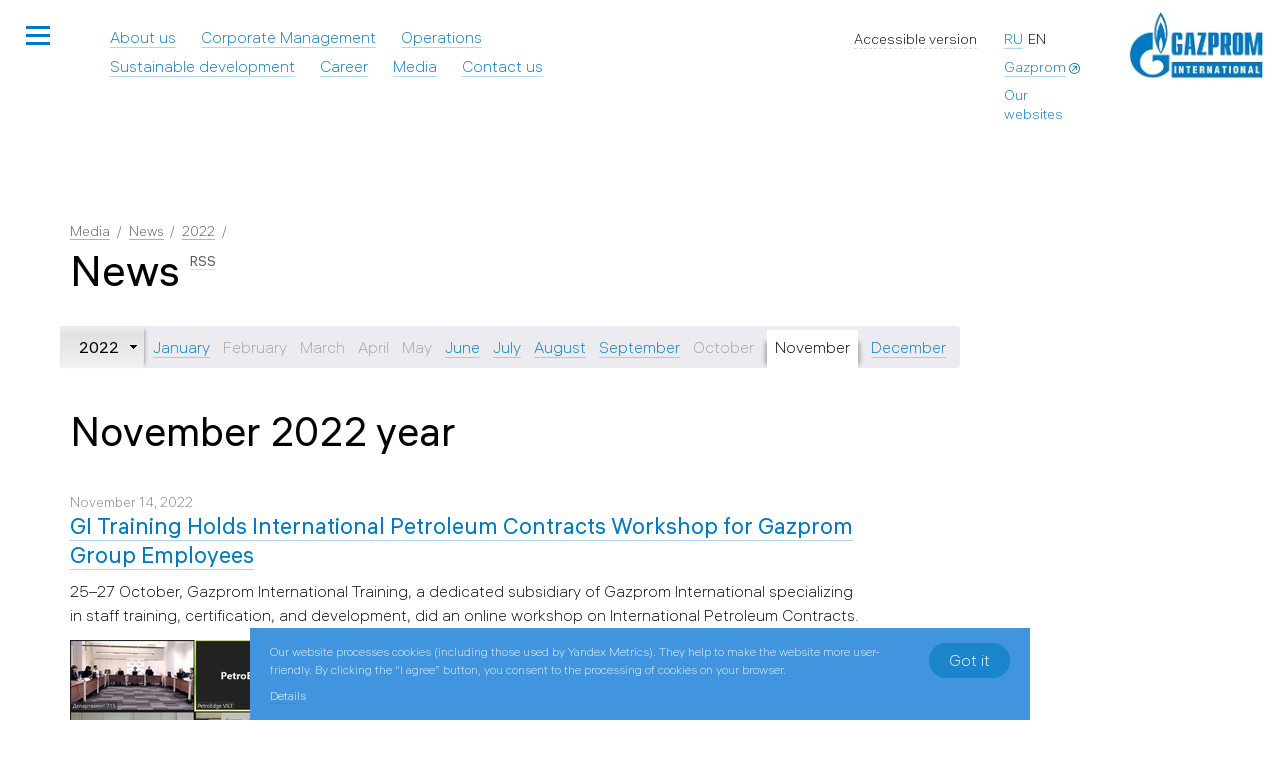

--- FILE ---
content_type: text/html;charset=UTF-8
request_url: https://www.gazprom-international.com/press/news/2022/11/
body_size: 9087
content:
<!DOCTYPE html><!-- (c) Art. Lebedev Studio | http://www.artlebedev.com/ -->

<html xmlns:labels="http://localhost/xsl/labels" xml:lang="en" lang="en" class="no-js" prefix="og: http://ogp.me/ns#"><head><META http-equiv="Content-Type" content="text/html; charset=utf-8"><meta http-equiv="X-UA-Compatible" content="IE=edge"><meta name="yandex-verification" content="4fa1b5ba5bf7c2b5"><meta name="viewport" content="width=device-width, initial-scale=1"><meta name="twitter:card" content="summary_large_image"><title>Monthly news: November 2022 year</title><link type="image/x-icon" rel="shortcut icon" href="/favicon.ico"><link rel="stylesheet" href="/rev3311/f/min/css/main-pack.css" media="all"><!--[if lt IE 9]><link rel="stylesheet" href="/rev3311/f/min/css/ie.css" media="all"><![endif]--><link rel="stylesheet" href="/rev3311/f/min/css/news_list.css" media="all"><script src="/rev3311/f/min/js/env.js"></script><script src="/rev3311/f/min/js/jquery.js"></script><meta property="og:title" content="Monthly news: November 2022 year"><meta property="og:type" content="website"><meta property="og:url" content="https://www.gazprom-international.com/press/news/2022/11/"><meta property="og:image" content="https://www.gazprom-international.com/d/settingsgeneral/01/1/white.jpg"><meta property="og:description" content="&hellip;"><link type="application/rss+xml" title="Gazprom" rel="alternate" href="/rss/"></head><body><div id="outer"><div id="header" class="header no_visited "><div class="header__inner"><noindex><div class="whole_site_link"><span class="unselectable js_init" onclick="return {'method' : 'initNavigation'}"><button class="list-icon-wrap" aria-label="Открыть меню сайта"><span class="list-icon" aria-hidden="true"><span></span></span></button><button class="search-icon" aria-label="Открыть поиск по сайту"><span class="icon icon-search" aria-hidden="true"></span></button></span><div role="dialog" class="whole_site_container light_link dark-bg popup_faded"><div class="langs"><a href="//international.gazprom.ru" class="lang">Ru</a><span class="lang">En</span></div><div class="whole_site_search"><div class="search-field"><i class="icon icon-search"></i><form name="search" method="get" action="/search/"><input type="search" size="20" placeholder="" name="search" id="search-input" class="search-field__input"><input value="Find" type="submit" class="search-field__submit"><input type="hidden" name="csrftoken" value="188c8fc6eb998f00ec67fc10b288414902c1ba9bcb72b30430f20ee2df492d22db8e40e5c82540a6" /></form></div></div><div class="whole_site_tabs"><span data-tab="website" class="whole_site_tab selected"><span class="pseudo_link">Website</span></span><span data-tab="links" class="whole_site_tab"><span class="pseudo_link">Our websites</span></span></div><div class="whole_site_tabs_content_container"><div data-tab="website" class="whole_site_tabs_content"><div class="block-content"><div class="first_child column" style=""><ul class="no_dash"><li class="parent"><span class="back"><a href="/career/">Career</a></span></li></ul></div><div class="column" style=""><ul class="no_dash"><li class="parent"><span class="back"><a href="/corporate-management/">Corporate Management</a></span></li></ul></div><div class="column" style=""><ul class="no_dash"><li class="parent"><span class="back"><a href="/operations/">Operations</a></span></li><li><a href="/operations/algeria/">Algeria</a></li><li><a href="/operations/bangladesh/">Bangladesh</a></li><li><a href="/operations/bolivia/">Bolivia</a></li><li><a href="/operations/vietnam/">Vietnam</a></li><li><a href="/operations/libya/">Libya</a></li><li><a href="/operations/north-sea/">North Sea</a></li><li><a href="/operations/uzbekistan/">Uzbekistan</a></li></ul></div><div class="column" style="order: 101;"><ul class="no_dash"><li class="parent"><span class="back"><a href="/contacts/">Contact us</a></span></li><li><a href="/contacts/4/">Branch Office of Gazprom International Limited ILLC in Algeria</a></li><li><a href="/contacts/5/">Branch of GP Exploraci&oacute;n y Producci&oacute;n Limited ILLC in Bolivia</a></li><li><a href="/contacts/9/">Representative Office of GAZPROM INTERNATIONAL LIMITED ILLC in Bangladesh</a></li><li><a href="/contacts/10/">JOC Vietgazprom</a></li></ul></div><div class="column" style="order: 50;"><ul class="no_dash"><li class="parent"><span class="back long"><a href="/ecology/">Sustainable development</a></span></li><li><a href="/ecology/hse/">HSE</a></li><li><a href="/ecology/corporate-ethics/">Corporate Ethics</a></li><li><a href="/ecology/healthy-lifestyle/">Healthy Lifestyle</a></li><li><a href="/ecology/risk-management-system/">Risk Management System</a></li></ul></div><div class="column" style="order: 20;"><ul class="no_dash"><li class="parent"><span class="back parent"><a href="/press/" class="selected ">Media</a></span></li><li><a href="/press/gallery/">Photo gallery</a></li><li><a href="/press/news/" class="selected ">News</a></li><li><a href="/press/chief-journal/">Chief Executive&rsquo;s Column</a></li></ul></div><div class="last_child column" style="order: 10;"><ul class="no_dash"><li class="parent"><span class="back"><a href="/about/">About us</a></span></li><li><a href="/about/history/">History</a></li><li><a href="/about/mission/">Mission</a></li><li><a href="/about/compliance/">Compliance</a></li></ul></div></div></div><div style="display: none;" data-tab="links" class="whole_site_tabs_content"><ul><li><a target="_blank" href="http://www.metan.by/">EcoGas in Belarus (in Russian)</a></li><li><a target="_blank" href="http://gazprom-agnks.ru/">CNG station network of Gazprom</a></li><li><a target="_blank" href="http://gazpromfakel.ru/">Corporate Fakel Festival (in Russian)</a></li><li><a target="_blank" href="http://www.gazpromnoncoreassets.ru/">Divestment of non-core assets (in Russian)</a></li><li><a target="_blank" href="https://gazprommap.ru/">Gas infrastructure expansion in Russia (in Russian)</a></li><li><a target="_blank" href="https://www.gazprom-energy.co.uk/">Gazprom Energy</a></li><li><a target="_blank" href="https://tenders.gazprom.ru/">Gazprom Group Procurements (in Russian)</a></li><li><a target="_blank" href="https://vbashkortostane.gazprom.ru/">Gazprom in Bashkortostan Association (in Russian)</a></li><li><a target="_blank" href="https://nakubani.gazprom.ru/">Gazprom in Kuban (in Russian)</a></li><li><a target="_blank" href="http://gazprompolus.ru/">Gazprom in South Pole (in Russian)</a></li><li><a target="_blank" href="http://polyanaski.ru/">Gazprom Mountain Tourist Center (in Russian)</a></li><li><a target="_blank" href="http://gazpromvideo.ru/en/">Gazprom video</a></li><li><a target="_blank" href="http://rodnyegoroda.ru/">Home cities and towns (in Russian)</a></li><li><a target="_blank" href="http://www.gazprominfo.com/">Informatorium</a></li><li><a target="_blank" href="http://www.intergazcert.ru/">Intergazcert — voluntary certification system (in Russian)</a></li><li><a target="_blank" href="http://www.mtk-52.ru/">Interstate Technical Committee for Standardization TC 52 &ldquo;Natural and Liquefied Gases&rdquo; (in Russian)</a></li><li><a target="_blank" href="http://%D0%B2%D0%B5%D1%87%D0%BD%D1%8B%D0%B9%D0%BE%D0%B3%D0%BE%D0%BD%D1%8C.%D1%80%D1%83%D1%81/">Keeping the flame of the Victory</a></li><li><a target="_blank" href="http://www.mosenergo-museum.ru/">Mosenergo Historical Museum (in Russian)</a></li><li><a target="_blank" href="http://www.myenergy.ru/">My Energy (in Russian)</a></li><li><a target="_blank" href="http://ca.gazprom.ru/">Network of certification centers (in Russian)</a></li><li><a target="_blank" href="http://www.nord-stream.com/">Nord Stream</a></li><li><a target="_blank" href="https://www.nord-stream2.com/">Nord Stream 2</a></li><li><a target="_blank" href="http://gazpromspartakiada.ru/">Spartakiada Games of Gazprom (in Russian)</a></li><li><a target="_blank" href="https://sustainability.gazpromreport.ru/en/">Sustainability Report</a></li><li><a target="_blank" href="https://www.tksneftegaz.ru/en/">Technical Committee for Standardization &ldquo;Oil &amp; Gas Production and Processing Technique and Technology&rdquo;</a></li><li><a target="_blank" href="http://www.tk-52.ru/">Technical Committee for Standardization TC 52 &ldquo;Natural and Liquefied Gases&rdquo; (in Russian)</a></li><li><a target="_blank" href="http://turkstream.info/">TurkStream</a></li><li><a target="_blank" href="https://www.gazpromvacancy.com/">Vacancies</a></li><li><a target="_blank" href="http://achimgaz.ru">Achimgaz (in Russian)</a></li><li><a target="_blank" href="http://www.daltransgaz.ru">Daltransgaz (in Russian)</a></li><li><a target="_blank" href="http://www.draga.ru">DRAGA (in Russian)</a></li><li><a target="_blank" href="https://bs.gazprom.ru">Gazprom Bytoviye Sistemy (in Russian)</a></li><li><a target="_blank" href="https://volgograd-college.gazprom.ru">Gazprom College Volgograd (in Russian)</a></li><li><a target="_blank" href="https://gazpromcps.ru/">Gazprom CPS (in Russian)</a></li><li><a target="_blank" href="https://culturalfund.gazprom.com/">Gazprom Cultural Initiatives</a></li><li><a target="_blank" href="https://diagnostika.gazprom.ru">Gazprom Diagnostics (in Russian)</a></li><li><a target="_blank" href="https://astrakhandobycha.gazprom.ru">Gazprom Dobycha Astrakhan (in Russian)</a></li><li><a target="_blank" href="https://irkutsk-dobycha.gazprom.ru">Gazprom Dobycha Irkutsk (in Russian)</a></li><li><a target="_blank" href="https://krasnodar-dobycha.gazprom.ru">Gazprom Dobycha Krasnodar (in Russian)</a></li><li><a target="_blank" href="https://kuznetsk-dobycha.gazprom.ru">Gazprom Dobycha Kuznetsk (in Russian)</a></li><li><a target="_blank" href="https://nadymdobycha.gazprom.ru">Gazprom Dobycha Nadym (in Russian)</a></li><li><a target="_blank" href="https://noyabrsk-dobycha.gazprom.ru">Gazprom Dobycha Noyabrsk (in Russian)</a></li><li><a target="_blank" href="https://orenburg-dobycha.gazprom.ru">Gazprom Dobycha Orenburg (in Russian)</a></li><li><a target="_blank" href="https://sahalin-shelf-dobycha.gazprom.ru">Gazprom Dobycha Shelf Yuzhno-Sakhalinsk (in Russian)</a></li></ul><ul><li><a target="_blank" href="https://urengoy-dobycha.gazprom.ru">Gazprom Dobycha Urengoy (in Russian)</a></li><li><a target="_blank" href="https://yamburg-dobycha.gazprom.com">Gazprom Dobycha Yamburg</a></li><li><a target="_blank" href="https://gazpromenergo.gazprom.ru">Gazprom Energo (in Russian)</a></li><li><a target="_blank" href="https://energoholding.gazprom.com">Gazprom Energoholding</a></li><li><a target="_blank" href="http://www.gazpromexpo.ru">Gazprom Expo (in Russian)</a></li><li><a target="_blank" href="http://www.gazpromexport.ru/en/">Gazprom Export</a></li><li><a target="_blank" href="https://flot.gazprom.ru">Gazprom Flot (in Russian)</a></li><li><a target="_blank" href="https://gaznadzor.gazprom.ru">Gazprom Gaznadzor (in Russian)</a></li><li><a target="_blank" href="https://gazobezopasnost.gazprom.ru">Gazprom Gazobezopasnost (in Russian)</a></li><li><a target="_blank" href="http://gms.gazprom.ru">Gazprom Gazomotornye Sistemy (in Russian)</a></li><li><a target="_blank" href="http://www.gazprom-gmt.ru">Gazprom Gazomotornoye Toplivo (in Russian)</a></li><li><a target="_blank" href="https://gnpholding.gazprom.ru">Gazprom Gazonefteprodukt Holding (in Russian)</a></li><li><a target="_blank" href="https://gazoraspredelenie.gazprom.ru">Gazprom Gazoraspredeleniye (in Russian)</a></li><li><a target="_blank" href="https://geotech.gazprom.ru">Gazprom Geotech (in Russian)</a></li><li><a target="_blank" href="https://helium.gazprom.ru/">Gazprom Helium Service (in Russian)</a></li><li><a target="_blank" href="https://hydrogen.gazprom.com/">Gazprom Hydrogen</a></li><li><a target="_blank" href="https://inform.gazprom.ru">Gazprom Inform (in Russian)</a></li><li><a target="_blank" href="https://www.gazprom-international.ru/">Gazprom International</a></li><li><a target="_blank" href="https://invest.gazprom.ru">Gazprom Invest (in Russian)</a></li><li><a target="_blank" href="https://investproekt.gazprom.ru">Gazprom Investproject (in Russian)</a></li><li><a target="_blank" href="http://www.gazpromcapital.ru">Gazprom Kapital (in Russian)</a></li><li><a target="_blank" href="https://komplektatsiya.gazprom.ru">Gazprom Komplektatsiya (in Russian)</a></li><li><a target="_blank" href="https://portovaya-lng.gazprom.ru">Gazprom LNG Portovaya (in Russian)</a></li><li><a target="_blank" href="https://vladivostok-lng.gazprom.ru">Gazprom LNG Vladivostok (in Russian)</a></li><li><a target="_blank" href="https://mrg.gazprom.ru">Gazprom Mezhregiongaz (in Russian)</a></li><li><a target="_blank" href="https://mks.gazprom.ru">Gazprom MKS (in Russian)</a></li><li><a target="_blank" href="https://nedra.gazprom.com">Gazprom Nedra</a></li><li><a target="_blank" href="https://salavat-neftekhim.gazprom.com">Gazprom Neftekhim Salavat</a></li><li><a target="_blank" href="http://www.gazprom-neft.com">Gazprom Neft</a></li><li><a target="_blank" href="https://nghk.gazprom.ru/">Gazprom Novy Urengoy Gas Chemical Complex (in Russian)</a></li><li><a target="_blank" href="https://krasnoyarskgazprom-ngp.gazprom.ru">Gazprom Offshore Projects (in Russian)</a></li><li><a target="_blank" href="https://okhrana.gazprom.ru/">Gazprom Okhrana PSC (in Russian)</a></li><li><a target="_blank" href="https://orgenergogaz.gazprom.ru">Gazprom Orgenergogaz (in Russian)</a></li><li><a target="_blank" href="https://pererabotka.gazprom.ru">Gazprom Pererabotka (in Russian)</a></li><li><a target="_blank" href="https://blagoveshchensk-pererabotka.gazprom.com">Gazprom Pererabotka Blagoveshchensk</a></li><li><a target="_blank" href="https://urengoy-podzemremont.gazprom.ru">Gazprom Podzemremont Urengoy (in Russian)</a></li><li><a target="_blank" href="https://tc.gazprom.ru/">Gazprom Professional Training Center (in Russian)</a></li><li><a target="_blank" href="https://promgaz.gazprom.ru/">Gazprom Promgaz (in Russian)</a></li><li><a target="_blank" href="https://proektirovanie.gazprom.ru">Gazprom Proyektirovaniye (in Russian)</a></li><li><a target="_blank" href="http://gazpromzakupki.ru">Gazprom Purchases (in Russian)</a></li><li><a target="_blank" href="https://svb-school.gazprom.ru">Gazprom School Svobodny (in Russian)</a></li><li><a target="_blank" href="https://rsi.gazprom.ru/">Gazprom Social Infrastructure Development (in Russian)</a></li><li><a target="_blank" href="https://sotsinvest.gazprom.ru">Gazprom Sotsinvest (in Russian)</a></li><li><a target="_blank" href="http://www.gazprom-spacesystems.ru/en/">Gazprom Space Systems</a></li></ul><ul class="last"><li><a target="_blank" href="https://spetsgazavtotrans.gazprom.ru">Gazprom Spetsgazavtotrans (in Russian)</a></li><li><a target="_blank" href="https://telecom.gazprom.ru">Gazprom Telecom (in Russian)</a></li><li><a target="_blank" href="https://grozny-tr.gazprom.ru">Gazprom Transgaz Grozny (in Russian)</a></li><li><a target="_blank" href="https://kazan-tr.gazprom.ru">Gazprom Transgaz Kazan (in Russian)</a></li><li><a target="_blank" href="https://krasnodar-tr.gazprom.ru">Gazprom Transgaz Krasnodar (in Russian)</a></li><li><a target="_blank" href="https://makhachkala-tr.gazprom.ru">Gazprom Transgaz Makhachkala (in Russian)</a></li><li><a target="_blank" href="https://moskva-tr.gazprom.ru">Gazprom Transgaz Moscow (in Russian)</a></li><li><a target="_blank" href="https://n-novgorod-tr.gazprom.ru">Gazprom Transgaz Nizhny Novgorod (in Russian)</a></li><li><a target="_blank" href="https://spb-tr.gazprom.ru">Gazprom Transgaz Saint Petersburg (in Russian)</a></li><li><a target="_blank" href="https://samara-tr.gazprom.ru">Gazprom Transgaz Samara (in Russian)</a></li><li><a target="_blank" href="https://saratov-tr.gazprom.ru">Gazprom Transgaz Saratov (in Russian)</a></li><li><a target="_blank" href="https://stavropol-tr.gazprom.ru">Gazprom Transgaz Stavropol (in Russian)</a></li><li><a target="_blank" href="https://surgut-tr.gazprom.ru">Gazprom Transgaz Surgut (in Russian)</a></li><li><a target="_blank" href="https://tchaikovsky-tr.gazprom.ru">Gazprom Transgaz Tchaikovsky (in Russian)</a></li><li><a target="_blank" href="https://tomsk-tr.gazprom.ru">Gazprom Transgaz Tomsk (in Russian)</a></li><li><a target="_blank" href="https://ufa-tr.gazprom.ru">Gazprom Transgaz Ufa (in Russian)</a></li><li><a target="_blank" href="https://ukhta-tr.gazprom.ru">Gazprom Transgaz Ukhta (in Russian)</a></li><li><a target="_blank" href="https://volgograd-tr.gazprom.ru">Gazprom Transgaz Volgograd (in Russian)</a></li><li><a target="_blank" href="https://ekaterinburg-tr.gazprom.ru">Gazprom Transgaz Yekaterinburg (in Russian)</a></li><li><a target="_blank" href="https://yugorsk-tr.gazprom.ru">Gazprom Transgaz Yugorsk (in Russian)</a></li><li><a target="_blank" href="http://www.gazprom-transservice.ru">Gazprom Transservice (in Russian)</a></li><li><a target="_blank" href="http://www.onutc.gazprom.ru/">Gazprom&rsquo;s TSCC (in Russian)</a></li><li><a target="_blank" href="https://centrremont.gazprom.ru">Gazprom Tsentrremont (in Russian)</a></li><li><a target="_blank" href="https://ugs.gazprom.ru">Gazprom UGS (in Russian)</a></li><li><a target="_blank" href="https://ercenter.gazprom.ru/">Gazprom Unified Settlement Center (in Russian)</a></li><li><a target="_blank" href="https://vniigaz.gazprom.com">Gazprom VNIIGAZ</a></li><li><a target="_blank" href="https://avia.gazprom.com">Gazpromavia Aviation Company</a></li><li><a target="_blank" href="https://trans.gazprom.ru">Gazpromtrans (in Russian)</a></li><li><a target="_blank" href="http://www.vrpp.ru/eng/">Gazpromtrubinvest</a></li><li><a target="_blank" href="http://www.gazpromviet.com">Gazpromviet</a></li><li><a target="_blank" href="http://www.eng.lazurnaya.ru">Lazurnaya</a></li><li><a target="_blank" href="https://moek.gazprom.ru/">MOEK (in Russian)</a></li><li><a target="_blank" href="https://mosenergo.gazprom.com/">Mosenergo</a></li><li><a target="_blank" href="https://niigazekonomika.gazprom.ru">NIIgazeconomika (in Russian)</a></li><li><a target="_blank" href="http://www.ogk2.ru/eng/">OGK-2</a></li><li><a target="_blank" href="https://ostafyevo.gazprom.com/">Ostafyevo International Business Airport</a></li><li><a target="_blank" href="http://en.rosshelf.ru">Rosshelf</a></li><li><a target="_blank" href="http://en.severneftegazprom.com">Severneftegazprom</a></li><li><a target="_blank" href="http://www.sevcavnipigaz.ru">SevKavNIPIgaz (in Russian)</a></li><li><a target="_blank" href="https://www.oknogazprom.ru/">Single Window (in Russian)</a></li><li><a target="_blank" href="https://svtes.gazprom.ru/">Svobodnenskaya TPP (in Russian)</a></li><li><a target="_blank" href="http://www.tgc1.ru">TGC-1 (in Russian)</a></li><li><a target="_blank" href="https://neftegaz.ru/catalogue/company/view/32931-TsENTRKASPNEFTEGAZOOO">TsentrCaspneftegaz (in Russian)</a></li><li><a target="_blank" href="https://vostokgazprom.gazprom.ru"> Vostokgazprom (in Russian)</a></li></ul></div></div></div></div></noindex><noindex><ul class="main_page_top_nav clearfix"><li current="/about/" selected="" test="" class="item"><a href="/about/">About us</a></li><li current="/corporate-management/" selected="" test="" class="item"><a href="/corporate-management/">Corporate Management</a></li><li current="/operations/" selected="" test="" class="item"><a href="/operations/">Operations</a></li><li current="/ecology/" selected="" test="" class="item"><a href="/ecology/">Sustainable development</a></li><li current="/career/" selected="" test="" class="item"><a href="/career/">Career</a></li><li current="/press/" selected="" test="" class="item selected"><a href="/press/">Media</a></li><li current="/contacts/" selected="" test="" class="item"><a href="/contacts/">Contact us</a></li></ul></noindex><div class="header__extra"><div class="nav-extra"><div class="nav-extra__section nav-extra__section_add"><div class="nav-extra__item"><div class="langs"><a href="//international.gazprom.ru" class="lang">Ru</a><span class="lang">En</span></div></div><div class="nav-extra__item nav-extra__item_main-link"><a href="https://www.gazprom.com/" class="external " target="_blank"><noindex>Gazprom</noindex></a></div><div class="nav-extra__item"><div class="allsites"><noindex><span id="sites_link" class="pseudo_link">Our websites</span></noindex></div></div></div><ul class="nav-extra__section nav-extra__section_menu"><li class="nav-extra__item nav-extra__item_contacts-link"><a href="/contacts/">Contact us</a></li><li class="nav-extra__item a11y_popup_link"><noindex><div id="a11y_content" class="a11y_modal_content join-energo hidden"><div class="decor_container"></div><div class="popup-wrapper"><div class="section manage-buttons"><button class="close-popup-power-grids" aria-label="Закрыть попап настройки доступности"><svg xmlns="http://www.w3.org/2000/svg" width="28" viewBox="0 0 28 28" height="28" fill="none" class="close-icon" aria-hidden="true"><path stroke-width="3" stroke="black" d="M25 3L3 25"/><path stroke-width="3" stroke="black" d="M25 25L3 3"/></svg></button><button id="resetA11ySettings" aria-label="Сбросить настройки доступности до стандартных значений"><svg xmlns="http://www.w3.org/2000/svg" width="28" viewBox="0 0 28 28" height="28" fill="none" class="reset-icon" aria-hidden="true"><path stroke-width="3" stroke="black" d="M4 16C4 21.5228 8.47715 26 14 26C19.5228 26 24 21.5228 24 16C24 10.4772 19.5228 6 14 6"/><path fill="black" d="M6.75342 5.79316L14.4776 0.965576V10.6207L6.75342 5.79316Z"/></svg></button></div><div class="section colors-and-images"><div class="colors"><p class="paragraph-label">Background color</p><div class="buttons color-scheme"><button id="setColorSchemeDefault" aria-label="Color scheme - Standard">Standard</button><button id="setColorSchemeInversion" aria-label="Color scheme - Inverted">Inverted</button><button id="setColorSchemeBlue" aria-label="Color scheme - Blue">Blue</button></div></div><div class="images"><label class="toggle-images"><p class="paragraph-label">Show images</p><input type="checkbox" tabindex="0" id="toggleImages" class="toggle-checkbox"><div tabindex="0" class="toggle-switch"></div></label></div></div><div class="section fonts-and-letters"><div class="fonts"><p class="paragraph-label">Font size</p><div class="buttons font-size"><button id="setFontDefault" aria-label="Размер шрифта - 100%">А</button><button id="setFontMedium" aria-label="Размер шрифта - 125%">А</button><button id="setFontLarge" aria-label="Размер шрифта - 150%">А</button></div></div><div class="letters"><p class="paragraph-label">Letter spacing</p><div class="buttons letter-spacing"><button id="setLetterSpacingDefault" aria-label="Межбуквенное расстояние - 100%">AZ</button><button id="setLetterSpacingMedium" aria-label="Межбуквенное расстояние - 125%">A Z</button><button id="setLetterSpacingLarge" aria-label="Межбуквенное расстояние - 150%">A  Z</button></div></div></div><div class="section section-line-height"><p class="paragraph-label">Line spacing</p><div class="buttons line-height"><button id="setLineHeightDefault" aria-label="Межстрочный интервал - 100%">Standard<br>spacing</button><button id="setLineHeightMedium" aria-label="Межстрочный интервал - 125%">Medium<br>spacing</button><button id="setLineHeightLarge" aria-label="Межстрочный интервал - 150%">Large<br>spacing</button></div></div></div></div></noindex><button itemprop="copy" class="pseudo_link clickable"><span class="text">Accessible version</span></button></li></ul></div><div class="logo"><a href="/" class="img_link"><img src="/d/settingsgeneral/01/1/white.jpg" alt=""></a></div></div></div><noindex><div id="sites_list" class="hidden"><div class="subs_sites_list popup_window"><div class="closer"><button class="close-icon" aria-label="Close window"></button></div><div class="column_wrapper clearfix"><ul><li><a target="_blank" href="http://www.metan.by/">EcoGas in Belarus (in Russian)</a></li><li><a target="_blank" href="http://gazprom-agnks.ru/">CNG station network of Gazprom</a></li><li><a target="_blank" href="http://gazpromfakel.ru/">Corporate Fakel Festival (in Russian)</a></li><li><a target="_blank" href="http://www.gazpromnoncoreassets.ru/">Divestment of non-core assets (in Russian)</a></li><li><a target="_blank" href="https://gazprommap.ru/">Gas infrastructure expansion in Russia (in Russian)</a></li><li><a target="_blank" href="https://www.gazprom-energy.co.uk/">Gazprom Energy</a></li><li><a target="_blank" href="https://tenders.gazprom.ru/">Gazprom Group Procurements (in Russian)</a></li><li><a target="_blank" href="https://vbashkortostane.gazprom.ru/">Gazprom in Bashkortostan Association (in Russian)</a></li><li><a target="_blank" href="https://nakubani.gazprom.ru/">Gazprom in Kuban (in Russian)</a></li><li><a target="_blank" href="http://gazprompolus.ru/">Gazprom in South Pole (in Russian)</a></li><li><a target="_blank" href="http://polyanaski.ru/">Gazprom Mountain Tourist Center (in Russian)</a></li><li><a target="_blank" href="http://gazpromvideo.ru/en/">Gazprom video</a></li><li><a target="_blank" href="http://rodnyegoroda.ru/">Home cities and towns (in Russian)</a></li><li><a target="_blank" href="http://www.gazprominfo.com/">Informatorium</a></li><li><a target="_blank" href="http://www.intergazcert.ru/">Intergazcert — voluntary certification system (in Russian)</a></li><li><a target="_blank" href="http://www.mtk-52.ru/">Interstate Technical Committee for Standardization TC 52 &ldquo;Natural and Liquefied Gases&rdquo; (in Russian)</a></li><li><a target="_blank" href="http://%D0%B2%D0%B5%D1%87%D0%BD%D1%8B%D0%B9%D0%BE%D0%B3%D0%BE%D0%BD%D1%8C.%D1%80%D1%83%D1%81/">Keeping the flame of the Victory</a></li><li><a target="_blank" href="http://www.mosenergo-museum.ru/">Mosenergo Historical Museum (in Russian)</a></li><li><a target="_blank" href="http://www.myenergy.ru/">My Energy (in Russian)</a></li><li><a target="_blank" href="http://ca.gazprom.ru/">Network of certification centers (in Russian)</a></li><li><a target="_blank" href="http://www.nord-stream.com/">Nord Stream</a></li><li><a target="_blank" href="https://www.nord-stream2.com/">Nord Stream 2</a></li><li><a target="_blank" href="http://gazpromspartakiada.ru/">Spartakiada Games of Gazprom (in Russian)</a></li><li><a target="_blank" href="https://sustainability.gazpromreport.ru/en/">Sustainability Report</a></li><li><a target="_blank" href="https://www.tksneftegaz.ru/en/">Technical Committee for Standardization &ldquo;Oil &amp; Gas Production and Processing Technique and Technology&rdquo;</a></li><li><a target="_blank" href="http://www.tk-52.ru/">Technical Committee for Standardization TC 52 &ldquo;Natural and Liquefied Gases&rdquo; (in Russian)</a></li><li><a target="_blank" href="http://turkstream.info/">TurkStream</a></li><li><a target="_blank" href="https://www.gazpromvacancy.com/">Vacancies</a></li><li><a target="_blank" href="http://achimgaz.ru">Achimgaz (in Russian)</a></li><li><a target="_blank" href="http://www.daltransgaz.ru">Daltransgaz (in Russian)</a></li><li><a target="_blank" href="http://www.draga.ru">DRAGA (in Russian)</a></li><li><a target="_blank" href="https://bs.gazprom.ru">Gazprom Bytoviye Sistemy (in Russian)</a></li><li><a target="_blank" href="https://volgograd-college.gazprom.ru">Gazprom College Volgograd (in Russian)</a></li><li><a target="_blank" href="https://gazpromcps.ru/">Gazprom CPS (in Russian)</a></li><li><a target="_blank" href="https://culturalfund.gazprom.com/">Gazprom Cultural Initiatives</a></li><li><a target="_blank" href="https://diagnostika.gazprom.ru">Gazprom Diagnostics (in Russian)</a></li><li><a target="_blank" href="https://astrakhandobycha.gazprom.ru">Gazprom Dobycha Astrakhan (in Russian)</a></li><li><a target="_blank" href="https://irkutsk-dobycha.gazprom.ru">Gazprom Dobycha Irkutsk (in Russian)</a></li><li><a target="_blank" href="https://krasnodar-dobycha.gazprom.ru">Gazprom Dobycha Krasnodar (in Russian)</a></li><li><a target="_blank" href="https://kuznetsk-dobycha.gazprom.ru">Gazprom Dobycha Kuznetsk (in Russian)</a></li><li><a target="_blank" href="https://nadymdobycha.gazprom.ru">Gazprom Dobycha Nadym (in Russian)</a></li><li><a target="_blank" href="https://noyabrsk-dobycha.gazprom.ru">Gazprom Dobycha Noyabrsk (in Russian)</a></li><li><a target="_blank" href="https://orenburg-dobycha.gazprom.ru">Gazprom Dobycha Orenburg (in Russian)</a></li><li><a target="_blank" href="https://sahalin-shelf-dobycha.gazprom.ru">Gazprom Dobycha Shelf Yuzhno-Sakhalinsk (in Russian)</a></li></ul><ul><li><a target="_blank" href="https://urengoy-dobycha.gazprom.ru">Gazprom Dobycha Urengoy (in Russian)</a></li><li><a target="_blank" href="https://yamburg-dobycha.gazprom.com">Gazprom Dobycha Yamburg</a></li><li><a target="_blank" href="https://gazpromenergo.gazprom.ru">Gazprom Energo (in Russian)</a></li><li><a target="_blank" href="https://energoholding.gazprom.com">Gazprom Energoholding</a></li><li><a target="_blank" href="http://www.gazpromexpo.ru">Gazprom Expo (in Russian)</a></li><li><a target="_blank" href="http://www.gazpromexport.ru/en/">Gazprom Export</a></li><li><a target="_blank" href="https://flot.gazprom.ru">Gazprom Flot (in Russian)</a></li><li><a target="_blank" href="https://gaznadzor.gazprom.ru">Gazprom Gaznadzor (in Russian)</a></li><li><a target="_blank" href="https://gazobezopasnost.gazprom.ru">Gazprom Gazobezopasnost (in Russian)</a></li><li><a target="_blank" href="http://gms.gazprom.ru">Gazprom Gazomotornye Sistemy (in Russian)</a></li><li><a target="_blank" href="http://www.gazprom-gmt.ru">Gazprom Gazomotornoye Toplivo (in Russian)</a></li><li><a target="_blank" href="https://gnpholding.gazprom.ru">Gazprom Gazonefteprodukt Holding (in Russian)</a></li><li><a target="_blank" href="https://gazoraspredelenie.gazprom.ru">Gazprom Gazoraspredeleniye (in Russian)</a></li><li><a target="_blank" href="https://geotech.gazprom.ru">Gazprom Geotech (in Russian)</a></li><li><a target="_blank" href="https://helium.gazprom.ru/">Gazprom Helium Service (in Russian)</a></li><li><a target="_blank" href="https://hydrogen.gazprom.com/">Gazprom Hydrogen</a></li><li><a target="_blank" href="https://inform.gazprom.ru">Gazprom Inform (in Russian)</a></li><li><a target="_blank" href="https://www.gazprom-international.ru/">Gazprom International</a></li><li><a target="_blank" href="https://invest.gazprom.ru">Gazprom Invest (in Russian)</a></li><li><a target="_blank" href="https://investproekt.gazprom.ru">Gazprom Investproject (in Russian)</a></li><li><a target="_blank" href="http://www.gazpromcapital.ru">Gazprom Kapital (in Russian)</a></li><li><a target="_blank" href="https://komplektatsiya.gazprom.ru">Gazprom Komplektatsiya (in Russian)</a></li><li><a target="_blank" href="https://portovaya-lng.gazprom.ru">Gazprom LNG Portovaya (in Russian)</a></li><li><a target="_blank" href="https://vladivostok-lng.gazprom.ru">Gazprom LNG Vladivostok (in Russian)</a></li><li><a target="_blank" href="https://mrg.gazprom.ru">Gazprom Mezhregiongaz (in Russian)</a></li><li><a target="_blank" href="https://mks.gazprom.ru">Gazprom MKS (in Russian)</a></li><li><a target="_blank" href="https://nedra.gazprom.com">Gazprom Nedra</a></li><li><a target="_blank" href="https://salavat-neftekhim.gazprom.com">Gazprom Neftekhim Salavat</a></li><li><a target="_blank" href="http://www.gazprom-neft.com">Gazprom Neft</a></li><li><a target="_blank" href="https://nghk.gazprom.ru/">Gazprom Novy Urengoy Gas Chemical Complex (in Russian)</a></li><li><a target="_blank" href="https://krasnoyarskgazprom-ngp.gazprom.ru">Gazprom Offshore Projects (in Russian)</a></li><li><a target="_blank" href="https://okhrana.gazprom.ru/">Gazprom Okhrana PSC (in Russian)</a></li><li><a target="_blank" href="https://orgenergogaz.gazprom.ru">Gazprom Orgenergogaz (in Russian)</a></li><li><a target="_blank" href="https://pererabotka.gazprom.ru">Gazprom Pererabotka (in Russian)</a></li><li><a target="_blank" href="https://blagoveshchensk-pererabotka.gazprom.com">Gazprom Pererabotka Blagoveshchensk</a></li><li><a target="_blank" href="https://urengoy-podzemremont.gazprom.ru">Gazprom Podzemremont Urengoy (in Russian)</a></li><li><a target="_blank" href="https://tc.gazprom.ru/">Gazprom Professional Training Center (in Russian)</a></li><li><a target="_blank" href="https://promgaz.gazprom.ru/">Gazprom Promgaz (in Russian)</a></li><li><a target="_blank" href="https://proektirovanie.gazprom.ru">Gazprom Proyektirovaniye (in Russian)</a></li><li><a target="_blank" href="http://gazpromzakupki.ru">Gazprom Purchases (in Russian)</a></li><li><a target="_blank" href="https://svb-school.gazprom.ru">Gazprom School Svobodny (in Russian)</a></li><li><a target="_blank" href="https://rsi.gazprom.ru/">Gazprom Social Infrastructure Development (in Russian)</a></li><li><a target="_blank" href="https://sotsinvest.gazprom.ru">Gazprom Sotsinvest (in Russian)</a></li><li><a target="_blank" href="http://www.gazprom-spacesystems.ru/en/">Gazprom Space Systems</a></li></ul><ul class="last"><li><a target="_blank" href="https://spetsgazavtotrans.gazprom.ru">Gazprom Spetsgazavtotrans (in Russian)</a></li><li><a target="_blank" href="https://telecom.gazprom.ru">Gazprom Telecom (in Russian)</a></li><li><a target="_blank" href="https://grozny-tr.gazprom.ru">Gazprom Transgaz Grozny (in Russian)</a></li><li><a target="_blank" href="https://kazan-tr.gazprom.ru">Gazprom Transgaz Kazan (in Russian)</a></li><li><a target="_blank" href="https://krasnodar-tr.gazprom.ru">Gazprom Transgaz Krasnodar (in Russian)</a></li><li><a target="_blank" href="https://makhachkala-tr.gazprom.ru">Gazprom Transgaz Makhachkala (in Russian)</a></li><li><a target="_blank" href="https://moskva-tr.gazprom.ru">Gazprom Transgaz Moscow (in Russian)</a></li><li><a target="_blank" href="https://n-novgorod-tr.gazprom.ru">Gazprom Transgaz Nizhny Novgorod (in Russian)</a></li><li><a target="_blank" href="https://spb-tr.gazprom.ru">Gazprom Transgaz Saint Petersburg (in Russian)</a></li><li><a target="_blank" href="https://samara-tr.gazprom.ru">Gazprom Transgaz Samara (in Russian)</a></li><li><a target="_blank" href="https://saratov-tr.gazprom.ru">Gazprom Transgaz Saratov (in Russian)</a></li><li><a target="_blank" href="https://stavropol-tr.gazprom.ru">Gazprom Transgaz Stavropol (in Russian)</a></li><li><a target="_blank" href="https://surgut-tr.gazprom.ru">Gazprom Transgaz Surgut (in Russian)</a></li><li><a target="_blank" href="https://tchaikovsky-tr.gazprom.ru">Gazprom Transgaz Tchaikovsky (in Russian)</a></li><li><a target="_blank" href="https://tomsk-tr.gazprom.ru">Gazprom Transgaz Tomsk (in Russian)</a></li><li><a target="_blank" href="https://ufa-tr.gazprom.ru">Gazprom Transgaz Ufa (in Russian)</a></li><li><a target="_blank" href="https://ukhta-tr.gazprom.ru">Gazprom Transgaz Ukhta (in Russian)</a></li><li><a target="_blank" href="https://volgograd-tr.gazprom.ru">Gazprom Transgaz Volgograd (in Russian)</a></li><li><a target="_blank" href="https://ekaterinburg-tr.gazprom.ru">Gazprom Transgaz Yekaterinburg (in Russian)</a></li><li><a target="_blank" href="https://yugorsk-tr.gazprom.ru">Gazprom Transgaz Yugorsk (in Russian)</a></li><li><a target="_blank" href="http://www.gazprom-transservice.ru">Gazprom Transservice (in Russian)</a></li><li><a target="_blank" href="http://www.onutc.gazprom.ru/">Gazprom&rsquo;s TSCC (in Russian)</a></li><li><a target="_blank" href="https://centrremont.gazprom.ru">Gazprom Tsentrremont (in Russian)</a></li><li><a target="_blank" href="https://ugs.gazprom.ru">Gazprom UGS (in Russian)</a></li><li><a target="_blank" href="https://ercenter.gazprom.ru/">Gazprom Unified Settlement Center (in Russian)</a></li><li><a target="_blank" href="https://vniigaz.gazprom.com">Gazprom VNIIGAZ</a></li><li><a target="_blank" href="https://avia.gazprom.com">Gazpromavia Aviation Company</a></li><li><a target="_blank" href="https://trans.gazprom.ru">Gazpromtrans (in Russian)</a></li><li><a target="_blank" href="http://www.vrpp.ru/eng/">Gazpromtrubinvest</a></li><li><a target="_blank" href="http://www.gazpromviet.com">Gazpromviet</a></li><li><a target="_blank" href="http://www.eng.lazurnaya.ru">Lazurnaya</a></li><li><a target="_blank" href="https://moek.gazprom.ru/">MOEK (in Russian)</a></li><li><a target="_blank" href="https://mosenergo.gazprom.com/">Mosenergo</a></li><li><a target="_blank" href="https://niigazekonomika.gazprom.ru">NIIgazeconomika (in Russian)</a></li><li><a target="_blank" href="http://www.ogk2.ru/eng/">OGK-2</a></li><li><a target="_blank" href="https://ostafyevo.gazprom.com/">Ostafyevo International Business Airport</a></li><li><a target="_blank" href="http://en.rosshelf.ru">Rosshelf</a></li><li><a target="_blank" href="http://en.severneftegazprom.com">Severneftegazprom</a></li><li><a target="_blank" href="http://www.sevcavnipigaz.ru">SevKavNIPIgaz (in Russian)</a></li><li><a target="_blank" href="https://www.oknogazprom.ru/">Single Window (in Russian)</a></li><li><a target="_blank" href="https://svtes.gazprom.ru/">Svobodnenskaya TPP (in Russian)</a></li><li><a target="_blank" href="http://www.tgc1.ru">TGC-1 (in Russian)</a></li><li><a target="_blank" href="https://neftegaz.ru/catalogue/company/view/32931-TsENTRKASPNEFTEGAZOOO">TsentrCaspneftegaz (in Russian)</a></li><li><a target="_blank" href="https://vostokgazprom.gazprom.ru"> Vostokgazprom (in Russian)</a></li></ul></div></div><div class="clear"> </div></div></noindex></div><noindex><div id="a11y_content" class="a11y_modal_content join-energo hidden"><div class="decor_container"></div><div class="popup-wrapper"><div class="section manage-buttons"><button class="close-popup-power-grids" aria-label="Закрыть попап настройки доступности"><svg xmlns="http://www.w3.org/2000/svg" width="28" viewBox="0 0 28 28" height="28" fill="none" class="close-icon" aria-hidden="true"><path stroke-width="3" stroke="black" d="M25 3L3 25"/><path stroke-width="3" stroke="black" d="M25 25L3 3"/></svg></button><button id="resetA11ySettings" aria-label="Сбросить настройки доступности до стандартных значений"><svg xmlns="http://www.w3.org/2000/svg" width="28" viewBox="0 0 28 28" height="28" fill="none" class="reset-icon" aria-hidden="true"><path stroke-width="3" stroke="black" d="M4 16C4 21.5228 8.47715 26 14 26C19.5228 26 24 21.5228 24 16C24 10.4772 19.5228 6 14 6"/><path fill="black" d="M6.75342 5.79316L14.4776 0.965576V10.6207L6.75342 5.79316Z"/></svg></button></div><div class="section colors-and-images"><div class="colors"><p class="paragraph-label">Background color</p><div class="buttons color-scheme"><button id="setColorSchemeDefault" aria-label="Color scheme - Standard">Standard</button><button id="setColorSchemeInversion" aria-label="Color scheme - Inverted">Inverted</button><button id="setColorSchemeBlue" aria-label="Color scheme - Blue">Blue</button></div></div><div class="images"><label class="toggle-images"><p class="paragraph-label">Show images</p><input type="checkbox" tabindex="0" id="toggleImages" class="toggle-checkbox"><div tabindex="0" class="toggle-switch"></div></label></div></div><div class="section fonts-and-letters"><div class="fonts"><p class="paragraph-label">Font size</p><div class="buttons font-size"><button id="setFontDefault" aria-label="Размер шрифта - 100%">А</button><button id="setFontMedium" aria-label="Размер шрифта - 125%">А</button><button id="setFontLarge" aria-label="Размер шрифта - 150%">А</button></div></div><div class="letters"><p class="paragraph-label">Letter spacing</p><div class="buttons letter-spacing"><button id="setLetterSpacingDefault" aria-label="Межбуквенное расстояние - 100%">AZ</button><button id="setLetterSpacingMedium" aria-label="Межбуквенное расстояние - 125%">A Z</button><button id="setLetterSpacingLarge" aria-label="Межбуквенное расстояние - 150%">A  Z</button></div></div></div><div class="section section-line-height"><p class="paragraph-label">Line spacing</p><div class="buttons line-height"><button id="setLineHeightDefault" aria-label="Межстрочный интервал - 100%">Standard<br>spacing</button><button id="setLineHeightMedium" aria-label="Межстрочный интервал - 125%">Medium<br>spacing</button><button id="setLineHeightLarge" aria-label="Межстрочный интервал - 150%">Large<br>spacing</button></div></div></div></div></noindex><div id="content" class="cleared"><div id="content_wrapper"><nav noindex="true" class="breadcrumbs" aria-label="Breadcrumbs"><ul><li><a href="/press/">Media</a></li><li><a href="/press/news/">News</a></li><li><a href="/press/news/2022/">2022</a></li></ul></nav><h1 class="with_rss">News<div class="rss_block"><div class="rss"><a href="/rss/">RSS</a></div></div></h1><div class="child_navigation_wrapper"></div><div class="date_navigation_container"><div class="wrapper"><div class="years"><div class="current"><button class="pseudo_link js_init unselectable" onclick="return {'method' : 'initDateNavigation'}">2022</button></div><ul><li><a href="/press/news/2024/03/">2024</a></li><li><a href="/press/news/2023/05/">2023</a></li><li><a href="/press/news/2021/11/">2021</a></li><li><a href="/press/news/2020/12/">2020</a></li><li><a href="/press/news/2019/06/">2019</a></li><li><a href="/press/news/2016/02/">2016</a></li><li><a href="/press/news/2015/11/">2015</a></li><li><a href="/press/news/2014/11/">2014</a></li><li><a href="/press/news/2013/11/">2013</a></li><li><a href="/press/news/2012/04/">2012</a></li></ul></div><ul class="months"><li class="month"><a href="/press/news/2022/01/">January</a></li><li class="month"><span>February</span></li><li class="month"><span>March</span></li><li class="month"><span>April</span></li><li class="month"><span>May</span></li><li class="month"><a href="/press/news/2022/06/">June</a></li><li class="month"><a href="/press/news/2022/07/">July</a></li><li class="month"><a href="/press/news/2022/08/">August</a></li><li class="month"><a href="/press/news/2022/09/">September</a></li><li class="month"><span>October</span></li><li class="month"><span class="current">November</span></li><li class="month"><a href="/press/news/2022/12/">December</a></li></ul></div></div><h2 class="news_list_month">November 2022 year</h2><div class="news_list_item"><time class="date">November 14, 2022</time><h3 id="link_media_N10D6F"><a href="/press/news/2022/11/253/">GI Training Holds International Petroleum Contracts Workshop for Gazprom Group Employees</a></h3><div class="announcement"><p class="first_child last_child "> <span>25–27 October, Gazprom International Training, a dedicated subsidiary of Gazprom International specializing in staff training, certification, and development, did an online workshop on International Petroleum Contracts.</span></p></div><div id="media_N10D6F" class="media"><a href="/press/news/2022/11/253/"><img src="/_ah/img/86PzJte5Zp8LFFuUW3w5TA=s500" alt="" width="500" height="285"></a></div></div><div class="news_list_item"><time class="date">November 11, 2022</time><h3 id="link_media_N10DA9"><a href="/press/news/2022/11/252/">Gazprom International Wins the 6th International Corporate Automation Competition: 1C Project of the Year</a></h3><div class="announcement"><p class="first_child "> <span>On October 28, Moscow saw the awards ceremony for the Sixth International Corporate Automation Competition entitled </span><i>1C:Project of the Year 2021–2022</i><span> held within the framework of the 1C:ERP business-forum devoted to the implementation and development of «1C&rdquo; solutions and services for corporate market, large and medium-sized enterprises.</span></p><p class="last_child "><span>Gazprom International won the competition in the Central and Eastern European Region with the project entitled <i>HR Electronic Document Management Legally Relevant for Holding Companies</i> (HR EDM). The project was implemented by a team of experts from various divisions of the Company in order to convert into the electronic form all regulatory, reference and other types of documents.</span></p></div><div id="media_N10DA9" class="media"><a href="/press/news/2022/11/252/"><img src="/_ah/img/XjaptSxzmxyC-vkGHkG9TA=s500" alt="" width="500" height="343"></a></div></div></div></div><div noindex="true" class="media__popup__social" data-social="{&quot;buttons&quot;:{&quot;vk&quot;:&quot;https://vk.com/share.php?url=%URL%&quot;,&quot;vklabel&quot;:&quot;share to vkontakte&quot;,&quot;tw&quot;:&quot;https://twitter.com/intent/tweet?url=%URL%&quot;,&quot;twlabel&quot;:&quot;share to twitter&quot;,&quot;ok&quot;:&quot;https://connect.ok.ru/offer?url=%URL%&quot;,&quot;oklabel&quot;:&quot;share to odnoklassniki&quot;,&quot;telegram&quot;:&quot;https://t.me/share/url?url=%URL%&quot;,&quot;telegramlabel&quot;:&quot;share to telegram&quot;}}"><div class="media__popup__social-inner"><span class="media__popup__social-label">Share</span><ul class="media__popup__social-buttons"></ul></div></div><div id="footer" class="footer"><div class="copyright">&copy; 2026 Gazprom International Limited<div class="contact-link"><a href="/contacts/">Contact us</a></div><div class="mobile"><div class="footer__subsidiary"><a href="https://www.gazprom.com/" class="external " target="_blank"><noindex>Gazprom</noindex></a></div><div class="footer__allsites-link"><noindex><span class="pseudo_link"></span></noindex></div></div></div></div></div><script src="/rev3311/f/min/js/main-pack.js"></script><script src="/rev3311/f/min/js/inner-pages.js"></script><script src="/rev3311/f/min/js/forms-pack.js"></script><div tabindex="1" noindex="true" class="message-consent not_display"><div class="message-consent__text"><p>Our website processes cookies (including those used by Yandex Metrics). They help to make the website more user-friendly. By clicking the &ldquo;I agree&rdquo; button, you consent to the processing of cookies on your browser.</p><span class="pseudo_link message-consent__pseudo">Details</span><div class="message-consent__details details not_display"><p>The processing of user data is carried out in compliance with the <a href="/about/compliance/">Personal Data Processing Policy</a>.</p></div></div><div class="message-consent__button"><button type="button" tabindex="2" class="js-cookie-agreement-button">Got it</button></div></div></body></html>

--- FILE ---
content_type: text/css
request_url: https://www.gazprom-international.com/rev3311/f/min/css/main-pack.css
body_size: 48191
content:
@charset "UTF-8";@media only screen and (max-width:800px){body{-webkit-text-size-adjust:100%}}.message-consent{background-color:#4195df;bottom:0;-webkit-box-sizing:border-box;-moz-box-sizing:border-box;box-sizing:border-box;color:hsla(0,0%,100%,.9);font-size:12px;left:10px;max-width:780px;opacity:1;padding:15px 20px;position:fixed;right:10px;-webkit-transition:opacity .5s,bottom 0s 1s,z-index 0s 1s;-o-transition:opacity .5s,bottom 0s 1s,z-index 0s 1s;-moz-transition:opacity .5s,bottom 0s 1s,z-index 0s 1s;transition:opacity .5s,bottom 0s 1s,z-index 0s 1s;z-index:201}@media screen and (min-width:800px){.message-consent{display:-webkit-box;display:-webkit-flex;display:-moz-box;display:-ms-flexbox;display:flex;left:50%;-webkit-transform:translateX(-50%);-moz-transform:translateX(-50%);-ms-transform:translateX(-50%);-o-transform:translateX(-50%);transform:translateX(-50%);width:800px}}.message-consent.message-consent--hidden{opacity:0;z-index:-1}.message-consent .message-consent__text{font-size:12px;margin-right:30px}.message-consent .message-consent__text p{font-size:inherit}@media screen and (max-width:799px){.message-consent .message-consent__text{margin-bottom:1.2em}}.message-consent .pseudo_link,.message-consent a{border-color:hsla(0,0%,100%,.3);color:#fff!important}.message-consent .pseudo_link:hover,.message-consent a:hover{border-color:hsla(0,0%,100%,.3)!important;color:hsla(0,0%,100%,.7)!important}.message-consent .pseudo_link:visited,.message-consent a:visited{border-color:hsla(0,0%,100%,.3)}.message-consent p{font-size:1.25em}@media screen and (min-width:800px){.message-consent p:last-child{margin-bottom:0}}.message-consent button{background-color:#1a85cd;border:none;border-radius:20px;color:#fff;cursor:pointer;font-size:16px;font-weight:300;height:35px;padding:0 20px;white-space:nowrap}blockquote,body,dd,dl,dt,fieldset,form,h1,h2,h3,h4,html,legend,li,ol,p,table,td,th,ul{margin:0;padding:0}body,html{height:100%;width:100%}html:lang(am) body{font-family:Noto Sans Armenian Light,Hauss,sans-serif}html:lang(am) b,html:lang(am) strong{font-weight:700}html{font-size:62.5%}html.with-popup-opened{overflow-x:hidden}body{background:#fff;color:#000;font:300 1.6rem/1.5 Hauss,sans-serif}body.with-popup-opened{overflow:hidden}body.home_page .content__inner{margin:0 auto;max-width:1920px;overflow:hidden}img{border:0}img.left{float:left;margin-right:15px}img.right{float:right}p{margin-bottom:.7em}p.before_list{margin-bottom:1em}ul{list-style-type:none}br+ul,p+ul{margin-top:.3em}ol,ul.dash{margin-bottom:1.9em}ol li,ol li li,ul.dash li,ul.dash li li{margin-bottom:.5em}ul.dash>li{padding-left:1.8em;position:relative}ul.dash>li div,ul.dash>li p{display:inline;text-indent:0}.media_intext~ul.dash>li{text-indent:inherit}ul.dash>li:before{content:"— ";font-weight:400;left:0;position:absolute}ol>li{margin-left:2.5em}ol ol,ol ul.dash,ul.dash ol,ul.dash ul{margin:.5em 0 1.5em 1.5em;text-indent:0}p+ol,p+ul{margin-top:-.5em}sub,sup{font-size:75%;position:relative;top:-.5em;vertical-align:baseline}sub{top:.1em}ins{text-decoration:none}h1,h2,h3,h4{font-weight:400}h1,h2,h3,h4{line-height:1.2}h1{font-size:270%;margin:0 0 .7em;max-width:30em}h1.with_rss{display:inline-block;position:relative}h1>.media,h1>.text_note{font-size:37%}h2{font-size:225%;margin-bottom:.4em;margin-top:1em}@media screen and (min-width:850px){h2{font-size:250%}}h2>.media,h2>.text_note{font-size:54%}.h3,h3{font-size:140%;line-height:1.3;margin-bottom:.4em;margin-top:1.1em}.h3>.media,.h3>.text_note,h3>.media,h3>.text_note{font-size:71%}h3.before_table{margin-top:2em}h4{font-size:100%;font-weight:700;margin-bottom:.5em}h1+h2,h2+h3,h2:first-child,h3+h4,h3:first-child,h4:first-child{margin-top:0}h3+h4{margin-top:1em}dl{margin:0 0 1.2em}#content dl dt{color:#898989}dl dt{line-height:1.7;margin:0 0 .5em}dl dd{margin:0 0 2em}.table_with_numbers tbody tr td:not(:first-child){text-align:right}table{border-collapse:collapse}table.text_data{max-width:1000px;width:100%}html.ie table.data{margin:0}table.data,table.text_data{font-size:.9em;margin:1em 0 2em -1em;position:relative}table.data.wide,table.text_data.wide{max-width:none;width:100%}table.data tr.o,table.text_data tr.o{background-color:#f2f7fd}table.data td,table.text_data td{padding:.75em 1em;vertical-align:top}table.data td.col0,table.data th.col0,table.text_data td.col0,table.text_data th.col0{padding-left:1em;text-align:left;white-space:normal}table.data th,table.text_data th{line-height:1.2;padding:.75em 1em;text-align:left;vertical-align:top}blockquote{font-size:1.2em;font-weight:500;line-height:1.4;margin:4em 0 2em;position:relative}@media screen and (min-width:850px){blockquote{font-size:1.7em;margin-right:20%}}blockquote:before{background:url(/f/media/global/quote-decor.svg) no-repeat;background-size:contain;content:"";height:5.5em;left:-2em;position:absolute;top:-2em;width:7.5em;z-index:-1}#content_wrapper>i{display:inline-block;margin-bottom:1.2em}.hot-line{font-size:13px;left:190px;position:absolute;top:130px}.phone{white-space:nowrap}.text_note .phone{white-space:normal}.dark-bg{color:#fff}.mobile{display:none}html.mobile{display:block}@media (max-width:850px){.mobile{display:block}}.columns{display:-webkit-box;display:-webkit-flex;display:-moz-box;display:-ms-flexbox;display:flex;-webkit-flex-wrap:wrap;-ms-flex-wrap:wrap;flex-wrap:wrap;gap:2em;margin-top:2em}.columns__item{-webkit-box-flex:0;-moz-box-flex:0;-webkit-flex:0 100%;-ms-flex:0 100%;flex:0 100%;max-width:400px}@media screen and (min-width:640px){.columns__item{-webkit-box-flex:0;-moz-box-flex:0;-webkit-flex:0 -webkit-calc(50% - 2em);-ms-flex:0 calc(50% - 2em);flex:0 calc(50% - 2em)}}@media screen and (min-width:1200px){.columns__item{-webkit-box-flex:0;-moz-box-flex:0;-webkit-flex:0 -webkit-calc(33.33% - 2em);-ms-flex:0 calc(33.33% - 2em);flex:0 calc(33.33% - 2em)}}@media screen and (min-width:1400px){.columns__item{-webkit-box-flex:0;-moz-box-flex:0;-webkit-flex:0 -webkit-calc(25% - 2em);-ms-flex:0 calc(25% - 2em);flex:0 calc(25% - 2em)}}.sr-only{clip:rect(0,0,0,0);border:0;height:1px;margin:-1px;overflow:hidden;padding:0;white-space:nowrap;width:1px}.anchor,.sr-only{position:absolute}.pretty_form,.pretty_form .fieldset,.pretty_form dd,.pretty_form dl,.pretty_form dt{margin:0;padding:0}.pretty_form{margin-bottom:2em;max-width:80em}.pretty_form fieldset{border:none;border-bottom:1px solid #c1c1c1;padding-bottom:25px}.pretty_form.with_bg{background:#eaead3;padding:1em 1.2em}.pretty_form.with_incut{float:left;width:96%}.pretty_form .form__item,.pretty_form dl{padding-bottom:1.4em;position:relative}.pretty_form div.disabled,.pretty_form dl.disabled{display:none}.pretty_form .visible_disabled,.pretty_form .visible_disabled div.disabled,.pretty_form .visible_disabled dl.disabled,.pretty_form.visible_disabled div.disabled,.pretty_form.visible_disabled dl.disabled{display:block}.pretty_form .fieldset{margin:1.5em 0}.pretty_form .fieldset.fake{margin:0}.pretty_form label{font-family:Hauss,sans-serif}.pretty_form .type_captcha label,.pretty_form .type_date label,.pretty_form .type_select label,.pretty_form .type_text label,.pretty_form label.header{font-size:1em;position:relative;top:5px}.pretty_form .type_select select{font-size:1em;height:36px}.pretty_form .vertical dt,.pretty_form.vertical dt{float:none;margin:0 0 .2em;padding-top:0;width:auto}.pretty_form .vertical dd,.pretty_form.vertical dd{float:none;margin-left:0}.pretty_form .form__field,.pretty_form .form__label,.pretty_form .horizontal dd,.pretty_form .horizontal dt,.pretty_form dd,.pretty_form dt{float:left;position:relative}.pretty_form .form__label,.pretty_form .horizontal dt,.pretty_form dt{font-family:Hauss,sans-serif;margin-right:-100%;padding-top:.1em;width:14em}.pretty_form .form__field,.pretty_form .horizontal dd,.pretty_form dd{margin-left:16em}.pretty_form input,.pretty_form textarea{font-family:Hauss,sans-serif;font-size:100%}button,input,option,select,textarea{font-family:inherit}button~.error_message,input~.error_message,option~.error_message,select~.error_message,textarea~.error_message{color:#ab1414;display:none;font-size:14px;line-height:1;margin-top:.2em;position:absolute;top:100%}button.invalid.changed~.error_message,input.invalid.changed~.error_message,option.invalid.changed~.error_message,select.invalid.changed~.error_message,textarea.invalid.changed~.error_message{display:block}input::-webkit-input-placeholder,textarea::-webkit-input-placeholder{font-family:inherit}input::-moz-placeholder,textarea::-moz-placeholder{font-family:inherit}input:-ms-input-placeholder,textarea:-ms-input-placeholder{font-family:inherit}input:-moz-placeholder,textarea:-moz-placeholder{font-family:inherit}.pretty_form input[type=email],.pretty_form input[type=number],.pretty_form input[type=password],.pretty_form input[type=search],.pretty_form input[type=tel],.pretty_form input[type=text],.pretty_form input[type=url],.pretty_form textarea{background:none repeat scroll 0 0 #fff;border:1px solid #d9d9d9;border-radius:4px;font-size:1em;padding:8px}.pretty_form .for_selector dt{padding-top:0}.pretty_form .for_selector.type_checkbox,.pretty_form .for_selector.type_radio{padding-bottom:1em}.pretty_form .for_selector .selector{padding-bottom:.5em}.pretty_form .for_selector .selector input{margin-left:0;margin-right:.3em}.pretty_form .type_radio .selector input{margin-top:.1em}.pretty_form .for_selector .selector *{vertical-align:middle}.pretty_form .for_selector .selector .pseudo{position:relative;top:1px}.pretty_form .comment,.pretty_form .example{display:block;font-family:Hauss,sans-serif;font-size:87%;font-style:italic;margin:.2em 0 0 .1em;text-decoration:none}.pretty_form .fieldset .legend{font-size:130%;font-weight:700;margin-bottom:.7em}.pretty_form .type_submit{display:block;padding-bottom:.5em;padding-top:1em}.pretty_form .type_submit.with_tips input{float:left}.pretty_form .type_submit.with_tips .tips{float:left;font-size:87%;margin-left:1.5em;width:25em}.pretty_form .form_info,.pretty_form textarea{font-family:Hauss,sans-serif}.pretty_form .form_info{font-size:93%;font-style:italic;margin-left:1em}.pretty_form .form__item:after,.pretty_form .type_phone:after,.pretty_form dl:after{clear:both;content:"";display:block}.pretty_form input.text,.pretty_form textarea{width:20em}.pretty_form textarea{height:9em}.pretty_form .tiny input.text,.pretty_form .tiny textarea,.pretty_form.tiny input.text,.pretty_form.tiny textarea{width:5em}.pretty_form .small input.text,.pretty_form .small textarea,.pretty_form.small input.text,.pretty_form.small textarea{width:10em}.pretty_form .middle input.text,.pretty_form .middle textarea,.pretty_form.middle input.text,.pretty_form.middle textarea{width:12em}.pretty_form .large input.text,.pretty_form .large textarea,.pretty_form.large input.text,.pretty_form.large textarea{width:15em}.pretty_form .huge input.text,.pretty_form .huge textarea,.pretty_form.huge input.text,.pretty_form.huge textarea{width:20em}.pretty_form.small .horizontal dt,.pretty_form.small dt,.pretty_form.tiny .horizontal dt,.pretty_form.tiny dt{width:8em}.pretty_form.small .horizontal dd,.pretty_form.small dd,.pretty_form.tiny .horizontal dd,.pretty_form.tiny dd{margin-left:10em}.pretty_form .invalid input,.pretty_form .invalid textarea,.pretty_form .required .legend,.pretty_form .required .selector,.pretty_form .required dt,.pretty_form .required input,.pretty_form .required textarea{color:#c66}.pretty_form .comment,.pretty_form .example{color:#666}.visible_disabled .disabled,.visible_disabled .disabled .selector,.visible_disabled .disabled dt,.visible_disabled .disabled input,.visible_disabled .disabled textarea{color:#bfbfbf}.pretty_form .default_color,.pretty_form .default_color *{color:#000!important}.pretty_form .invalid_message{color:red;display:none;font-size:.9em;margin-top:.2em}.pretty_form .show_invalid_message .invalid_message{display:block}.pretty_form .show_invalid_message.err_type_ext .invalid_message{display:none}.pretty_form .show_invalid_message.err_type_ext .invalid_message.ext{display:block}.pretty_form .show_invalid_message.err_type_size .invalid_message{display:none}.pretty_form .show_invalid_message.err_type_size .invalid_message.size{display:block}.pretty_form #with_captcha{margin-left:16em}.pretty_form .subscription_types{background-color:#fefbf2;border:1px solid #dedddb;border-radius:8px;display:block;padding:13px 20px 15px;position:relative;width:231px}.pretty_form .subscription_types:after{background-color:#fefbf2;border-left:1px solid #dedddb;border-top:1px solid #dedddb;content:"";height:15px;left:50%;margin-left:-10px;position:absolute;top:-9px;-webkit-transform:rotate(45deg);-moz-transform:rotate(45deg);-ms-transform:rotate(45deg);-o-transform:rotate(45deg);transform:rotate(45deg);width:15px;z-index:1}.pretty_form .subscription_types p{color:#777;font-size:.9em;margin-bottom:.2em}.pretty_form .subscription_types label{display:block;margin-left:-3px}.pretty_form .type_checkbox label{display:block;margin-bottom:.5em}.pretty_form .type_checkbox input[type=checkbox]{float:left}.pretty_form .type_checkbox label>span{display:block;font-size:.9em;line-height:1.6;margin-left:23px}.pretty_form .example_file{margin-top:.5em}.pretty_form .example_file .file{margin-bottom:0}

/*! jQuery UI - v1.11.0 - 2014-08-11
* http://jqueryui.com
* Includes: core.css, datepicker.css, theme.css
* To view and modify this theme, visit http://jqueryui.com/themeroller/?ffDefault=Lucida%20Grande%2CLucida%20Sans%2CArial%2Csans-serif&fwDefault=bold&fsDefault=1.1em&cornerRadius=6px&bgColorHeader=deedf7&bgTextureHeader=highlight_soft&bgImgOpacityHeader=100&borderColorHeader=aed0ea&fcHeader=222222&iconColorHeader=72a7cf&bgColorContent=f2f5f7&bgTextureContent=highlight_hard&bgImgOpacityContent=100&borderColorContent=dddddd&fcContent=362b36&iconColorContent=72a7cf&bgColorDefault=d7ebf9&bgTextureDefault=glass&bgImgOpacityDefault=80&borderColorDefault=aed0ea&fcDefault=2779aa&iconColorDefault=3d80b3&bgColorHover=e4f1fb&bgTextureHover=glass&bgImgOpacityHover=100&borderColorHover=74b2e2&fcHover=0070a3&iconColorHover=2694e8&bgColorActive=3baae3&bgTextureActive=glass&bgImgOpacityActive=50&borderColorActive=2694e8&fcActive=ffffff&iconColorActive=ffffff&bgColorHighlight=ffef8f&bgTextureHighlight=highlight_soft&bgImgOpacityHighlight=25&borderColorHighlight=f9dd34&fcHighlight=363636&iconColorHighlight=2e83ff&bgColorError=cd0a0a&bgTextureError=flat&bgImgOpacityError=15&borderColorError=cd0a0a&fcError=ffffff&iconColorError=ffffff&bgColorOverlay=eeeeee&bgTextureOverlay=diagonals_thick&bgImgOpacityOverlay=90&opacityOverlay=80&bgColorShadow=000000&bgTextureShadow=highlight_hard&bgImgOpacityShadow=70&opacityShadow=30&thicknessShadow=7px&offsetTopShadow=-7px&offsetLeftShadow=-7px&cornerRadiusShadow=8px
* Copyright 2014 jQuery Foundation and other contributors; Licensed MIT */.pretty_form .example_file .file span,.ui-helper-hidden{display:none}.ui-helper-hidden-accessible{clip:rect(0 0 0 0);border:0;height:1px;margin:-1px;overflow:hidden;padding:0;position:absolute;width:1px}.ui-helper-reset{border:0;font-size:100%;line-height:1.3;list-style:none;margin:0;outline:0;padding:0;text-decoration:none}.ui-helper-clearfix:after,.ui-helper-clearfix:before{border-collapse:collapse;content:"";display:table}.ui-helper-clearfix:after{clear:both}.ui-helper-clearfix{min-height:0}.ui-helper-zfix{filter:Alpha(Opacity=0);height:100%;left:0;opacity:0;position:absolute;top:0;width:100%}.ui-front{z-index:100}.ui-state-disabled{cursor:default!important}.ui-icon{background-repeat:no-repeat;display:block;overflow:hidden;text-indent:-99999px}.ui-widget-overlay{height:100%;left:0;position:fixed;top:0;width:100%}.ui-datepicker{display:none;padding:.2em .2em 0;width:17em}.ui-datepicker .ui-datepicker-header{padding:.2em 0;position:relative}.ui-datepicker .ui-datepicker-next,.ui-datepicker .ui-datepicker-prev{border-bottom:none;height:1.8em;position:absolute;top:2px;width:1.8em}.ui-datepicker .ui-datepicker-next-hover,.ui-datepicker .ui-datepicker-prev-hover{top:1px}.ui-datepicker .ui-datepicker-prev{left:2px}.ui-datepicker .ui-datepicker-next{right:2px}.ui-datepicker .ui-datepicker-prev-hover{left:1px}.ui-datepicker .ui-datepicker-next-hover{right:1px}.ui-datepicker .ui-datepicker-next span,.ui-datepicker .ui-datepicker-prev span{display:block;left:50%;margin-left:-8px;margin-top:-8px;position:absolute;top:50%}.ui-datepicker .ui-datepicker-title{line-height:1.8em;margin:0 2.3em;text-align:center}.ui-datepicker .ui-datepicker-title select{font-size:1em;margin:1px 0}.ui-datepicker select.ui-datepicker-month,.ui-datepicker select.ui-datepicker-year{width:49%}.ui-datepicker table{border-collapse:collapse;font-size:.9em;margin:0 0 .4em;width:100%}.ui-datepicker th{border:0;font-weight:700;padding:.7em .3em;text-align:center}.ui-datepicker td{border:0;padding:1px}.ui-datepicker td a,.ui-datepicker td span{display:block;padding:.2em;text-align:right;text-decoration:none}.ui-datepicker .ui-datepicker-buttonpane{background-image:none;border-bottom:0;border-left:0;border-right:0;margin:.7em 0 0;padding:0 .2em}.ui-datepicker .ui-datepicker-buttonpane button{cursor:pointer;float:right;margin:.5em .2em .4em;overflow:visible;padding:.2em .6em .3em;width:auto}.ui-datepicker .ui-datepicker-buttonpane button.ui-datepicker-current{float:left}.ui-datepicker.ui-datepicker-multi{width:auto}.ui-datepicker-multi .ui-datepicker-group{float:left}.ui-datepicker-multi .ui-datepicker-group table{margin:0 auto .4em;width:95%}.ui-datepicker-multi-2 .ui-datepicker-group{width:50%}.ui-datepicker-multi-3 .ui-datepicker-group{width:33.3%}.ui-datepicker-multi-4 .ui-datepicker-group{width:25%}.ui-datepicker-multi .ui-datepicker-group-last .ui-datepicker-header,.ui-datepicker-multi .ui-datepicker-group-middle .ui-datepicker-header{border-left-width:0}.ui-datepicker-multi .ui-datepicker-buttonpane{clear:left}.ui-datepicker-row-break{clear:both;font-size:0;width:100%}.ui-datepicker-rtl{direction:rtl}.ui-datepicker-rtl .ui-datepicker-prev{left:auto;right:2px}.ui-datepicker-rtl .ui-datepicker-next{left:2px;right:auto}.ui-datepicker-rtl .ui-datepicker-prev:hover{left:auto;right:1px}.ui-datepicker-rtl .ui-datepicker-next:hover{left:1px;right:auto}.ui-datepicker-rtl .ui-datepicker-buttonpane{clear:right}.ui-datepicker-rtl .ui-datepicker-buttonpane button{float:left}.ui-datepicker-rtl .ui-datepicker-buttonpane button.ui-datepicker-current,.ui-datepicker-rtl .ui-datepicker-group{float:right}.ui-datepicker-rtl .ui-datepicker-group-last .ui-datepicker-header,.ui-datepicker-rtl .ui-datepicker-group-middle .ui-datepicker-header{border-left-width:1px;border-right-width:0}.ui-widget{font-family:Hauss,sans-serif;font-size:1.1em}.ui-widget .ui-widget{font-size:1em}.ui-widget button,.ui-widget input,.ui-widget select,.ui-widget textarea{font-family:Hauss,sans-serif;font-size:1em}.ui-widget-content{background-color:#f2f5f7;border:1px solid #ddd;color:#362b36}.ui-widget-content a{color:#362b36}.ui-widget-header{background-color:#deedf7;border:1px solid #aed0ea;color:#222;font-weight:700}.ui-widget-header a{color:#222}.ui-state-default,.ui-widget-content .ui-state-default,.ui-widget-header .ui-state-default{background-color:#d7ebf9;border:1px solid #aed0ea;color:#2779aa;font-weight:700}.ui-state-default a,.ui-state-default a:link,.ui-state-default a:visited{color:#2779aa;text-decoration:none}.ui-state-focus,.ui-state-hover,.ui-widget-content .ui-state-focus,.ui-widget-content .ui-state-hover,.ui-widget-header .ui-state-focus,.ui-widget-header .ui-state-hover{background-color:#e4f1fb;border:1px solid #74b2e2;color:#0070a3;font-weight:700}.ui-state-focus a,.ui-state-focus a:hover,.ui-state-focus a:link,.ui-state-focus a:visited,.ui-state-hover a,.ui-state-hover a:hover,.ui-state-hover a:link,.ui-state-hover a:visited{color:#0070a3;text-decoration:none}.ui-state-active,.ui-widget-content .ui-state-active,.ui-widget-header .ui-state-active{background-color:#3baae3;border:1px solid #2694e8;color:#fff;font-weight:700}.ui-state-active a,.ui-state-active a:link,.ui-state-active a:visited{color:#fff;text-decoration:none}.ui-state-highlight,.ui-widget-content .ui-state-highlight,.ui-widget-header .ui-state-highlight{background-color:#ffef8f;border:1px solid #f9dd34;color:#363636}.ui-state-highlight a,.ui-widget-content .ui-state-highlight a,.ui-widget-header .ui-state-highlight a{color:#363636}.ui-state-error,.ui-widget-content .ui-state-error,.ui-widget-header .ui-state-error{background-color:#cd0a0a;border:1px solid #cd0a0a;color:#fff}.ui-state-error a,.ui-state-error-text,.ui-widget-content .ui-state-error a,.ui-widget-content .ui-state-error-text,.ui-widget-header .ui-state-error a,.ui-widget-header .ui-state-error-text{color:#fff}.ui-priority-primary,.ui-widget-content .ui-priority-primary,.ui-widget-header .ui-priority-primary{font-weight:700}.ui-priority-secondary,.ui-widget-content .ui-priority-secondary,.ui-widget-header .ui-priority-secondary{filter:Alpha(Opacity=70);font-weight:400;opacity:.7}.ui-state-disabled,.ui-widget-content .ui-state-disabled,.ui-widget-header .ui-state-disabled{background-image:none;filter:Alpha(Opacity=35);opacity:.35}.ui-state-disabled .ui-icon{filter:Alpha(Opacity=35)}.ui-icon{height:16px;width:16px}.ui-icon,.ui-widget-content .ui-icon{background-image:url(/f/media/global/graphics.png)}.ui-icon-circle-triangle-e,.ui-icon-circle-triangle-s{background-position:-360px -70px}.ui-icon-circle-triangle-w{background-position:-392px -70px}.ui-icon-circle-triangle-n{background-position:-360px -70px}.ui-corner-all,.ui-corner-left,.ui-corner-tl,.ui-corner-top{border-top-left-radius:6px}.ui-corner-all,.ui-corner-right,.ui-corner-top,.ui-corner-tr{border-top-right-radius:6px}.ui-corner-all,.ui-corner-bl,.ui-corner-bottom,.ui-corner-left{border-bottom-left-radius:6px}.ui-corner-all,.ui-corner-bottom,.ui-corner-br,.ui-corner-right{border-bottom-right-radius:6px}.ui-widget-overlay{background-color:#eee;filter:Alpha(Opacity=80);opacity:.8}.ui-widget-shadow{background-color:#000;border-radius:8px;filter:Alpha(Opacity=30);margin:-7px 0 0 -7px;opacity:.3;padding:7px}input[type=submit]{-webkit-appearance:none}input.text::-ms-clear,input.text::-ms-reveal,input[type=password]::-ms-clear,input[type=password]::-ms-reveal,input[type=search]::-ms-clear,input[type=search]::-ms-reveal,input[type=text]::-ms-clear,input[type=text]::-ms-reveal{display:none;height:0;width:0}input[type=search]::-webkit-search-cancel-button,input[type=search]::-webkit-search-decoration,input[type=search]::-webkit-search-results-button,input[type=search]::-webkit-search-results-decoration{display:none}.btn{-webkit-box-align:center;-moz-box-align:center;-ms-flex-align:center;-webkit-box-pack:center;-moz-box-pack:center;-ms-flex-pack:center;-webkit-align-items:center;align-items:center;background-color:#e5f1f8;border:none;border-radius:20px;color:#017ac2;cursor:pointer;display:-webkit-inline-box;display:-webkit-inline-flex;display:-moz-inline-box;display:-ms-inline-flexbox;display:inline-flex;font-size:22px;font-weight:300;height:40px;-webkit-justify-content:center;justify-content:center;outline:none;padding:0 25px 2px;-webkit-transition:background .2s ease,color .2s ease;-o-transition:background .2s ease,color .2s ease;-moz-transition:background .2s ease,color .2s ease;transition:background .2s ease,color .2s ease}html:lang(am) .btn{font-family:Noto Sans Armenian Regular,sans-serif}.btn_small{border-radius:18px;font-size:18px;height:36px;padding:7px 20px 8px}.btn_light{background:#f5f9fc;color:#356d9c}.btn_browse{font-size:18px;padding:7px 15px 8px}.btn:focus-visible:not(:disabled),.btn:focus:not(:disabled),.btn:hover:not(:disabled),.field-file:hover .btn.btn_browse{background-color:#d3e6f1;color:#017ac2}.btn:active,.field-file:active .btn.btn_browse{background-color:#c3dceb!important;color:#017ac2}.btn:disabled{background-color:#e5f1f8;color:#8aabbf;cursor:default}.btn+.btn{margin-left:5px}.btn.repeat_remove_button.disabled{display:none}@media (max-width:850px){.pretty_form *{-webkit-box-sizing:border-box;-moz-box-sizing:border-box;box-sizing:border-box}.pretty_form dl{padding-bottom:.9em}.pretty_form .horizontal dt,.pretty_form dt{margin-bottom:10px;margin-right:0;width:100%}.pretty_form .horizontal dd,.pretty_form dd{margin-left:0;max-width:100%}.pretty_form .large input.text,.pretty_form .large textarea,.pretty_form.large input.text,.pretty_form.large textarea{max-width:100%}.pretty_form #with_captcha{margin-left:0}}.form{margin-bottom:100px}.form *{-webkit-box-sizing:border-box;-moz-box-sizing:border-box;box-sizing:border-box}.form-submit{display:none}.form-submit_fail{color:#ab1414;margin-top:10px}.form-submit__text{display:inline-block;vertical-align:top;width:100%}.form-submit__text:before{content:"";display:inline-block;max-width:320px;vertical-align:top;width:35%}.form input{outline:none}.form .invalid_message{color:#ab1414;display:none;font-size:14px;margin-top:3px}.form .btn+.invalid_message{margin-bottom:0;margin-top:5px}.form textarea{border:1px solid #a9a9a9;display:block;font-size:16px;font-weight:300;height:150px;max-width:100%;outline:none;padding-left:8px;padding-top:8px;width:480px}.form .invalid .invalid_message{display:block}.form input.text,.form input[type=email],.form input[type=password],.form input[type=text]{border:1px solid #a9a9a9;font-size:16px;font-weight:300;height:40px;max-width:100%;padding-left:8px;padding-top:0;width:480px}html:lang(am) .form input.text,html:lang(am) .form input[type=email],html:lang(am) .form input[type=password],html:lang(am) .form input[type=text]{font-family:Noto Sans Armenian Regular,sans-serif}.form input.text.blured.invalid+.form__note+.invalid_message,.form input.text.blured.invalid~.invalid_message,.form input[type=email].blured.invalid+.form__note+.invalid_message,.form input[type=email].blured.invalid~.invalid_message,.form input[type=password].blured.invalid+.form__note+.invalid_message,.form input[type=password].blured.invalid~.invalid_message,.form input[type=text].blured.invalid+.form__note+.invalid_message,.form input[type=text].blured.invalid~.invalid_message{display:block;position:absolute}.form input.text.field_medium,.form input[type=email].field_medium,.form input[type=password].field_medium,.form input[type=text].field_medium{width:320px}.form input.text.field_phone,.form input[type=email].field_phone,.form input[type=password].field_phone,.form input[type=text].field_phone{width:170px}.form input.text.field_date,.form input[type=email].field_date,.form input[type=password].field_date,.form input[type=text].field_date{padding-right:30px;width:160px}.form input.text.field_date-time,.form input[type=email].field_date-time,.form input[type=password].field_date-time,.form input[type=text].field_date-time{padding-right:10px;width:200px}.form input.text.field_zip,.form input[type=email].field_zip,.form input[type=password].field_zip,.form input[type=text].field_zip{width:93px}.form input.text.field_zip.invalid.changed.blured~.invalid_message,.form input[type=email].field_zip.invalid.changed.blured~.invalid_message,.form input[type=password].field_zip.invalid.changed.blured~.invalid_message,.form input[type=text].field_zip.invalid.changed.blured~.invalid_message{display:inline-block;line-height:1.3;margin:.7em 0 0 .5em;position:absolute;vertical-align:middle}.form input.text.field_app,.form input[type=email].field_app,.form input[type=password].field_app,.form input[type=text].field_app{width:60px}.form input.text.field_bik,.form input.text.field_inn,.form input[type=email].field_bik,.form input[type=email].field_inn,.form input[type=password].field_bik,.form input[type=password].field_inn,.form input[type=text].field_bik,.form input[type=text].field_inn{width:147px}.form input.text.field_kpp,.form input[type=email].field_kpp,.form input[type=password].field_kpp,.form input[type=text].field_kpp{width:120px}.form input.text.field_ogrn,.form input[type=email].field_ogrn,.form input[type=password].field_ogrn,.form input[type=text].field_ogrn{width:153px}.form input.text.field_okpo,.form input[type=email].field_okpo,.form input[type=password].field_okpo,.form input[type=text].field_okpo{width:129px}.form input.text.field_num,.form input.text.field_oktmo,.form input[type=email].field_num,.form input[type=email].field_oktmo,.form input[type=password].field_num,.form input[type=password].field_oktmo,.form input[type=text].field_num,.form input[type=text].field_oktmo{width:135px}.form input.text.field_acc,.form input[type=email].field_acc,.form input[type=password].field_acc,.form input[type=text].field_acc{width:217px}.form input[type=checkbox],.form input[type=radio]{display:none}.form input[type=checkbox]+label,.form input[type=radio]+label{cursor:pointer;display:inline-block;line-height:150%;margin:0;min-height:22px;padding-left:34px;position:relative;vertical-align:baseline}.form input[type=checkbox]+label:after,.form input[type=checkbox]+label:before,.form input[type=radio]+label:after,.form input[type=radio]+label:before{content:"";cursor:pointer;display:inline-block;left:0;position:absolute;top:0;vertical-align:top}.form input[type=checkbox]+label:before,.form input[type=radio]+label:before{background-color:#fff;border:1px solid #acacac}.form input[type=checkbox]+label:after,.form input[type=radio]+label:after{opacity:0}.form input[type=checkbox]:checked+label:after,.form input[type=radio]:checked+label:after{opacity:1}.form input[type=checkbox]:disabled+label,.form input[type=radio]:disabled+label{color:#b7b7b7;cursor:default}.form input[type=checkbox]:disabled+label:after,.form input[type=checkbox]:disabled+label:before,.form input[type=radio]:disabled+label:after,.form input[type=radio]:disabled+label:before{cursor:default}.form input[type=checkbox]:disabled+label:before,.form input[type=radio]:disabled+label:before{background-color:rgba(0,0,0,.1);border-color:transparent}.form input[type=checkbox]+label{max-width:480px}.form input[type=checkbox]+label:before{border-radius:2px;height:20px;top:-1px;width:20px}.form input[type=checkbox]+label:after{background-image:url("[data-uri]");background-size:cover;height:15px;left:4px;top:2px;width:16px}.form input[type=radio]+label:before{border-radius:50%;height:18px;top:0;width:18px}.form input[type=radio]+label:after{background-color:#4c4c4c;border-radius:50%;height:10px;left:5px;top:5px;width:10px}.form .select-container{background:#fff;border:1px solid #a9a9a9;display:inline-block;height:40px;max-width:100%;overflow:hidden;padding-right:23px;position:relative;vertical-align:top}.form .select-container:before{border-left:5px solid transparent;border-right:5px solid transparent;border-top:5px solid #000;content:"";margin-top:-2px;position:absolute;right:5px;top:50%}.form .select-container select{-webkit-appearance:none;background:transparent;background-image:none;border:none;-webkit-box-shadow:none;box-shadow:none;font-size:inherit;font-weight:inherit;height:100%;outline:none;padding-left:8px;padding-top:0;width:130%}html:lang(am) .form .select-container select{font-family:Noto Sans Armenian Regular,sans-serif}.form .select-container select::-ms-expand{display:none}.form__fieldset{margin-bottom:50px}.form__fieldset:last-child{margin-bottom:0}.form__fieldset-title{font-size:24px;font-weight:500;margin-bottom:23px}.form__fieldset-title .form__note{font-weight:300}html:lang(am) .form__fieldset-title .form__note{font-family:Noto Sans Armenian Regular,Arial,sans-serif}html:lang(am) .form__fieldset-title{font-family:Noto Sans Armenian Medium,sans-serif}.form__fieldset-title+.fields{margin-top:0!important}.form__fieldset .fields:not(:first-child){margin-top:50px}.form__fields .form__item:last-child{margin-bottom:25px}.form__note{color:#adadad;font-size:14px;line-height:150%;margin-top:3px}.btn+.form__note{margin-bottom:0;margin-top:5px}.form__section{border:none;margin-bottom:50px}.form__section:last-child{margin-bottom:0}.form__section.disabled{display:none}.form__section-title{font-size:20px;font-weight:500;margin-bottom:27px}html:lang(am) .form__section-title{font-family:Noto Sans Armenian Medium,sans-serif}.form__item{border:none;display:block;font-size:0;margin-bottom:25px}.form__item.disabled{display:none}.form__item_submit{font-size:16px}.form__item:last-child{margin-bottom:0}.form__item:has(input[type=datetime-local]:focus-visible)+*{pointer-events:none}.form__item>.form__note{color:#000;font-size:16px;line-height:140%}.form .fields .form__item:last-child{margin-bottom:25px}.form__comment{font-size:16px;line-height:150%}.form__field,.form__label{display:inline-block;font-size:16px;line-height:140%;vertical-align:top}.form__label{max-width:320px;padding-right:10px;padding-top:9px;width:35%}.form__label_exhibition{font-size:24px;font-weight:500;margin-top:-2px;padding-top:0}html:lang(am) .form__label_exhibition{font-family:Noto Sans Armenian Medium,sans-serif}.form__field{width:65%}.form__selector{font-size:16px;padding-top:5px}.form__selector-item{margin-bottom:11px}.form__selector-item:last-child{margin-bottom:0}.form__option{margin-bottom:15px;width:100%}.form__option>label{display:block!important;padding-left:0!important}.form__option>label:after,.form__option>label:before{display:none!important}.form__option>label.selected .option{background-color:#fff;cursor:default;position:relative}.form__option>label.selected .option:before{border:2px solid #0078c1;bottom:0;content:"";left:0;pointer-events:none;position:absolute;right:0;top:0}.form__option>label.selected .option:after{speak:none;-webkit-font-smoothing:antialiased;-moz-osx-font-smoothing:grayscale;color:#0177c0;content:"\e901";font-family:icomoon!important;font-size:24px;font-style:normal;font-variant:normal;font-weight:400;line-height:1;position:absolute;right:30px;text-transform:none;top:30px}.form__option>label.selected .option .option__price{color:#000}.form__option>input{display:none}.form__option .option{background:#f4f8fc;cursor:pointer;padding:30px}.form__option .option__price{color:#1271b1;font-size:31px;margin-bottom:12px}.form__option .option__info{margin-bottom:15px}.form__option .option__info:last-child{margin-bottom:0}.form__option .option__square{margin-right:10px}.form__option .option__size{color:#abb0b4}.form__option .option__descr{font-size:14px}.form .message{font-size:2.4rem;line-height:1.3;margin-top:.5em}.form .message .pseudo_link{display:inline-block}.form .form__item .message{font-size:1.4rem}.sum{white-space:nowrap}.field-container_date{display:inline-block;position:relative}.field-container_date:after{speak:none;-webkit-font-smoothing:antialiased;-moz-osx-font-smoothing:grayscale;color:#979797;content:"\e902";font-family:icomoon!important;font-style:normal;font-variant:normal;font-weight:400;line-height:1;pointer-events:none;position:absolute;right:10px;text-transform:none;top:10px}.radiogroup{margin-bottom:20px;margin-left:-20px}.radiogroup__item{display:inline-block;vertical-align:top}.radiogroup__item label{color:#007bc1;cursor:pointer;display:inline-block;font-size:18px;padding:5px 20px}.radiogroup__item label.selected{background:#e7f1f7;color:#000;cursor:default}.radiogroup__item input{display:none}.field-file{cursor:pointer;display:inline-block;overflow:hidden;position:relative;vertical-align:top}.field-file .btn{pointer-events:none}.field-file input[type=file]{bottom:0;cursor:pointer;left:0;opacity:0;position:absolute;right:0;top:0}.file-name{display:none;margin-top:15px}.file-name__reset{color:#356d9c;cursor:pointer;display:inline-block;font-family:Hauss,sans-serif;font-size:30px;line-height:22px;margin-left:5px;vertical-align:middle}.field_captcha .form__field{vertical-align:baseline}#with_captcha{-webkit-transform:scale(.9);-moz-transform:scale(.9);-ms-transform:scale(.9);-o-transform:scale(.9);transform:scale(.9);-webkit-transform-origin:0 0;-moz-transform-origin:0 0;-ms-transform-origin:0 0;-o-transform-origin:0 0;transform-origin:0 0}#with_captcha>div{max-width:100%;min-height:80px}@media (max-width:850px){.feedback_form .pretty_form .type_select select,input[type=file],select{max-width:100%!important}.form-submit__text:before{display:none}.form__field,.form__label{display:block;width:100%}.form__label{margin-bottom:10px}.radiogroup{margin-left:-10px}.radiogroup__item label{padding:5px 10px}}.form__item.checkbox .form__label{padding-top:0;width:auto}.form__item.checkbox .form__field{padding-right:.5em;width:auto}.form__item.checkbox .form__field input[type=checkbox]{display:block}@media (max-width:850px){.form__item.checkbox .form__field,.form__item.checkbox .form__label{display:inline-block}}.agents.error_message,.agents.success_message,.password-requirements{margin-top:1em}.agents.error_message{color:#ab1414;font-size:14px}.btn-code-confirm{font-size:inherit;margin-top:1rem;padding:0 1em}.ui-datepicker{background-color:#fff;border:1px solid #a9a9a9;border-radius:0!important;color:#000;font-size:14px;font-weight:300;margin-top:-1px;padding:1em;width:16em}.ui-datepicker table{font-size:14px}.ui-datepicker th{font-weight:500}.ui-datepicker .ui-widget-header{background:none;border:none;color:#000;font-weight:500}.ui-datepicker .ui-datepicker-content .ui-state-default,.ui-datepicker .ui-state-default,.ui-datepicker .ui-widget-header .ui-state-default{background:none;border:none;border-radius:2px;color:#000;font-weight:400;text-align:center}.ui-datepicker .ui-state-highlight,.ui-datepicker .ui-widget-content .ui-state-highlight,.ui-datepicker .ui-widget-header .ui-state-highlight{background:#f3f8fc}.ui-datepicker .ui-state-highlight a,.ui-datepicker .ui-widget-content .ui-state-highlight a,.ui-datepicker .ui-widget-header .ui-state-highlight a{color:#fff}.ui-datepicker .ui-state-active,.ui-datepicker .ui-widget-content .ui-state-active,.ui-datepicker .ui-widget-header .ui-state-active{background:#0078c1;color:#fff}.ui-datepicker .ui-state-active a:hover,.ui-datepicker .ui-widget-content .ui-state-active a:hover,.ui-datepicker .ui-widget-header .ui-state-active a:hover{color:#fff}.ui-datepicker .ui-datepicker-next:hover,.ui-datepicker .ui-datepicker-prev:hover{border:none}.ui-datepicker .ui-state-hover{background:none;font-weight:400}.ui-datepicker .ui-datepicker-next span,.ui-datepicker .ui-datepicker-prev span{margin-left:0;margin-top:-5px}.ui-datepicker .ui-datepicker-prev{left:2px!important;top:2px!important}.ui-datepicker .ui-datepicker-prev span{left:.2em}.ui-datepicker .ui-datepicker-next{right:2px!important;top:2px!important}.ui-datepicker .ui-datepicker-next span{left:auto;right:.2em}.ui-datepicker .ui-icon-circle-triangle-e,.ui-datepicker .ui-icon-circle-triangle-w{background:none;height:0;width:auto}.ui-datepicker .ui-icon-circle-triangle-w{border-bottom:6px solid transparent;border-right:9px solid #0078c1;border-top:6px solid transparent}.ui-datepicker .ui-icon-circle-triangle-e{border-bottom:6px solid transparent;border-left:9px solid #0078c1;border-top:6px solid transparent}.pretty_button{border:none;cursor:pointer;display:inline-block;font:normal 100%/1.2 Hauss;letter-spacing:.02em;padding:.5em 1.4em .45em;position:relative;-moz-user-select:none;-webkit-user-select:none}.pretty_button::-moz-focus-inner{border:0;padding:0}.ie7 .pretty_button{zoom:1;display:inline;overflow:visible}.pretty_button.pressed,.pretty_button:active{outline:none;top:1px}.pretty_button.disabled,.pretty_button[disabled]{cursor:default;opacity:.4;top:auto}.ie7-8 .pretty_button.disabled,.ie7-8 .pretty_button[disabled]{filter:alpha(opacity=50)!important}.ie .pretty_button[disabled]{padding-bottom:.3em;padding-top:.25em}.pretty_button.type1{background-image:-webkit-gradient(linear,left bottom,left top,from(#ffa442),color-stop(88%,#ff7602),color-stop(94%,#f8bf9f),color-stop(96%,#bc393c),to(#bc393c));background-image:-webkit-linear-gradient(bottom,#ffa442,#ff7602 88%,#f8bf9f 94%,#bc393c 96%,#bc393c);background-image:-moz-linear-gradient(bottom,#ffa442 0,#ff7602 88%,#f8bf9f 94%,#bc393c 96%,#bc393c 100%);background-image:-o-linear-gradient(bottom,#ffa442 0,#ff7602 88%,#f8bf9f 94%,#bc393c 96%,#bc393c 100%);background-image:linear-gradient(0deg,#ffa442 0,#ff7602 88%,#f8bf9f 94%,#bc393c 96%,#bc393c);border-radius:10px;-webkit-box-shadow:0 0 9px #ffb15e;box-shadow:0 0 9px #ffb15e;color:#fff;cursor:pointer;display:inline-block;font-size:1.1em;line-height:1.7;margin-bottom:.8em;padding:5px 15px;text-shadow:#dc4a13 0 -1px 0}.pretty_button.type1:hover{background-image:-webkit-gradient(linear,left bottom,left top,from(#feb463),color-stop(50%,#f9944c),color-stop(88%,#fe5805),color-stop(94%,#f8bf9f),color-stop(96%,#bc393c),to(#bc393c));background-image:-webkit-linear-gradient(bottom,#feb463,#f9944c 50%,#fe5805 88%,#f8bf9f 94%,#bc393c 96%,#bc393c);background-image:-moz-linear-gradient(bottom,#feb463 0,#f9944c 50%,#fe5805 88%,#f8bf9f 94%,#bc393c 96%,#bc393c 100%);background-image:-o-linear-gradient(bottom,#feb463 0,#f9944c 50%,#fe5805 88%,#f8bf9f 94%,#bc393c 96%,#bc393c 100%);background-image:linear-gradient(0deg,#feb463 0,#f9944c 50%,#fe5805 88%,#f8bf9f 94%,#bc393c 96%,#bc393c)}.pretty_button.type1:active{background-color:#ff7502;background-image:-webkit-gradient(linear,left bottom,left top,from(#ff7502),color-stop(50%,#ff8d21),color-stop(94%,#ffa340),color-stop(98%,#e1c8be),to(#e55256));background-image:-webkit-linear-gradient(bottom,#ff7502,#ff8d21 50%,#ffa340 94%,#e1c8be 98%,#e55256);background-image:-moz-linear-gradient(bottom,#ff7502 0,#ff8d21 50%,#ffa340 94%,#e1c8be 98%,#e55256 100%);background-image:-o-linear-gradient(bottom,#ff7502 0,#ff8d21 50%,#ffa340 94%,#e1c8be 98%,#e55256 100%);background-image:linear-gradient(0deg,#ff7502 0,#ff8d21 50%,#ffa340 94%,#e1c8be 98%,#e55256)}.pretty_button.type2{background:#0181fe;background-image:-webkit-gradient(linear,left bottom,left top,from(#22b0fc),color-stop(45%,#3da9fe),color-stop(65%,#0180ff));background-image:-webkit-linear-gradient(bottom,#22b0fc,#3da9fe 45%,#0180ff 65%);background-image:-moz-linear-gradient(bottom,#22b0fc 0,#3da9fe 45%,#0180ff 65%);background-image:-o-linear-gradient(bottom,#22b0fc 0,#3da9fe 45%,#0180ff 65%);background-image:linear-gradient(0deg,#22b0fc 0,#3da9fe 45%,#0180ff 65%);border-radius:12px;-webkit-box-shadow:0 2px 2px rgba(50,50,50,.5);box-shadow:0 2px 2px rgba(50,50,50,.5);color:#fff!important}.pretty_button.type2:active{-webkit-box-shadow:0 1px 2px rgba(50,50,50,.4);box-shadow:0 1px 2px rgba(50,50,50,.4)}.pretty_button.type2.disabled:active,.pretty_button.type2[disabled]:active{-webkit-box-shadow:0 2px 2px rgba(50,50,50,.5);box-shadow:0 2px 2px rgba(50,50,50,.5)}.pretty_button.type2:hover{background-image:-webkit-gradient(linear,left bottom,left top,from(#46befd),color-stop(45%,#46befd),color-stop(65%,#0498ff));background-image:-webkit-linear-gradient(bottom,#46befd,#46befd 45%,#0498ff 65%);background-image:-moz-linear-gradient(bottom,#46befd 0,#46befd 45%,#0498ff 65%);background-image:-o-linear-gradient(bottom,#46befd 0,#46befd 45%,#0498ff 65%);background-image:linear-gradient(0deg,#46befd 0,#46befd 45%,#0498ff 65%)}.pretty_button.type2.disabled:hover,.pretty_button.type2[disabled]:hover{background-image:-webkit-gradient(linear,left bottom,left top,from(#22b0fc),color-stop(45%,#3da9fe),color-stop(65%,#0180ff));background-image:-webkit-linear-gradient(bottom,#22b0fc,#3da9fe 45%,#0180ff 65%);background-image:-moz-linear-gradient(bottom,#22b0fc 0,#3da9fe 45%,#0180ff 65%);background-image:-o-linear-gradient(bottom,#22b0fc 0,#3da9fe 45%,#0180ff 65%);background-image:linear-gradient(0deg,#22b0fc 0,#3da9fe 45%,#0180ff 65%)}.feedback_form_button,.social_more_button,.vacancy_form_button{background-color:#ffb25e;background-image:-webkit-gradient(linear,left bottom,left top,from(#ffa341),color-stop(93%,#ff7602),color-stop(94%,#f8bf9f),color-stop(94%,#f8bf9f),to(#e55356));background-image:-webkit-linear-gradient(bottom,#ffa341,#ff7602 93%,#f8bf9f 94%,#f8bf9f 0,#e55356);background-image:-moz-linear-gradient(bottom,#ffa341 0,#ff7602 93%,#f8bf9f 94%,#f8bf9f 94%,#e55356 100%);background-image:-o-linear-gradient(bottom,#ffa341 0,#ff7602 93%,#f8bf9f 94%,#f8bf9f 94%,#e55356 100%);background-image:linear-gradient(0deg,#ffa341 0,#ff7602 93%,#f8bf9f 94%,#f8bf9f 0,#e55356);border-radius:8px;-webkit-box-shadow:0 1px 7px rgba(255,135,42,.6);box-shadow:0 1px 7px rgba(255,135,42,.6);color:#fff;cursor:pointer;display:inline-block;left:-10px;margin-bottom:2.2em;padding:6px 20px;position:relative;text-align:center;text-shadow:0 0 1px #d10000;white-space:nowrap}.feedback_form_button:hover,.social_more_button:hover,.vacancy_form_button:hover{background-color:#ffb25c;background-image:-webkit-gradient(linear,left bottom,left top,from(#ffb25e),color-stop(93%,#ff5703),color-stop(94%,#f8bf9f),color-stop(94%,#f8bf9f),to(#e55356));background-image:-webkit-linear-gradient(bottom,#ffb25e,#ff5703 93%,#f8bf9f 94%,#f8bf9f 0,#e55356);background-image:-moz-linear-gradient(bottom,#ffb25e 0,#ff5703 93%,#f8bf9f 94%,#f8bf9f 94%,#e55356 100%);background-image:-o-linear-gradient(bottom,#ffb25e 0,#ff5703 93%,#f8bf9f 94%,#f8bf9f 94%,#e55356 100%);background-image:linear-gradient(0deg,#ffb25e 0,#ff5703 93%,#f8bf9f 94%,#f8bf9f 0,#e55356)}.feedback_form_button.pressed,.feedback_form_button:active,.social_more_button.pressed,.social_more_button:active,.vacancy_form_button.pressed,.vacancy_form_button:active{background-color:#ff7502;background-image:-webkit-gradient(linear,left bottom,left top,from(#ff7502),color-stop(95%,#ffa341),color-stop(97%,#f8bf9f),color-stop(97%,#f8bf9f),color-stop(99%,#e55256));background-image:-webkit-linear-gradient(bottom,#ff7502,#ffa341 95%,#f8bf9f 97%,#f8bf9f 0,#e55256 99%);background-image:-moz-linear-gradient(bottom,#ff7502 0,#ffa341 95%,#f8bf9f 97%,#f8bf9f 97%,#e55256 99%);background-image:-o-linear-gradient(bottom,#ff7502 0,#ffa341 95%,#f8bf9f 97%,#f8bf9f 97%,#e55256 99%);background-image:linear-gradient(0deg,#ff7502 0,#ffa341 95%,#f8bf9f 97%,#f8bf9f 0,#e55256 99%);outline:none;top:1px}.social_more_button{border:none!important;font:normal 16px/1.7 Hauss,Arial,sans-serif}.vacancy_form_button{border:none;font-family:Hauss,Arial,sans-serif;font-size:16px;padding-bottom:12px;padding-top:12px}a.vacancy_form_button{border:none}a.vacancy_form_button:hover,a.vacancy_form_button:visited{color:#fff!important}.pretty_button.type3{background-color:#ffb25e;background-image:-webkit-gradient(linear,left bottom,left top,from(#ffa341),color-stop(93%,#ff7602),color-stop(94%,#f8bf9f),color-stop(94%,#f8bf9f),to(#e55356));background-image:-webkit-linear-gradient(bottom,#ffa341,#ff7602 93%,#f8bf9f 94%,#f8bf9f 0,#e55356);background-image:-moz-linear-gradient(bottom,#ffa341 0,#ff7602 93%,#f8bf9f 94%,#f8bf9f 94%,#e55356 100%);background-image:-o-linear-gradient(bottom,#ffa341 0,#ff7602 93%,#f8bf9f 94%,#f8bf9f 94%,#e55356 100%);background-image:linear-gradient(0deg,#ffa341 0,#ff7602 93%,#f8bf9f 94%,#f8bf9f 0,#e55356);border-radius:8px;-webkit-box-shadow:0 1px 7px rgba(255,135,42,.6);box-shadow:0 1px 7px rgba(255,135,42,.6);color:#fff!important;text-shadow:0 0 1px #d10000}.pretty_button.type3.disabled,.pretty_button.type3.disabled:active,.pretty_button.type3.disabled:hover,.pretty_button.type3[disabled],.pretty_button.type3[disabled]:active,.pretty_button.type3[disabled]:hover{background-color:#d5d5d5;background-image:-webkit-gradient(linear,left bottom,left top,from(#d5d5d5),color-stop(93%,#b0b0b0),color-stop(94%,#eee),color-stop(94%,#eee),to(#c2c2c2));background-image:-webkit-linear-gradient(bottom,#d5d5d5,#b0b0b0 93%,#eee 94%,#eee 0,#c2c2c2);background-image:-moz-linear-gradient(bottom,#d5d5d5 0,#b0b0b0 93%,#eee 94%,#eee 94%,#c2c2c2 100%);background-image:-o-linear-gradient(bottom,#d5d5d5 0,#b0b0b0 93%,#eee 94%,#eee 94%,#c2c2c2 100%);background-image:linear-gradient(0deg,#d5d5d5 0,#b0b0b0 93%,#eee 94%,#eee 0,#c2c2c2);-webkit-box-shadow:none;box-shadow:none;opacity:1!important;text-shadow:none;top:0}.pretty_button.type3:hover{background-color:#ffb25c;background-image:-webkit-gradient(linear,left bottom,left top,from(#ffb25e),color-stop(93%,#ff5703),color-stop(94%,#f8bf9f),color-stop(94%,#f8bf9f),to(#e55356));background-image:-webkit-linear-gradient(bottom,#ffb25e,#ff5703 93%,#f8bf9f 94%,#f8bf9f 0,#e55356);background-image:-moz-linear-gradient(bottom,#ffb25e 0,#ff5703 93%,#f8bf9f 94%,#f8bf9f 94%,#e55356 100%);background-image:-o-linear-gradient(bottom,#ffb25e 0,#ff5703 93%,#f8bf9f 94%,#f8bf9f 94%,#e55356 100%);background-image:linear-gradient(0deg,#ffb25e 0,#ff5703 93%,#f8bf9f 94%,#f8bf9f 0,#e55356)}.pretty_button.type3.pressed,.pretty_button.type3:active{background-color:#ff7502;background-image:-webkit-gradient(linear,left bottom,left top,from(#ff7502),color-stop(95%,#ffa341),color-stop(97%,#f8bf9f),color-stop(97%,#f8bf9f),color-stop(99%,#e55256));background-image:-webkit-linear-gradient(bottom,#ff7502,#ffa341 95%,#f8bf9f 97%,#f8bf9f 0,#e55256 99%);background-image:-moz-linear-gradient(bottom,#ff7502 0,#ffa341 95%,#f8bf9f 97%,#f8bf9f 97%,#e55256 99%);background-image:-o-linear-gradient(bottom,#ff7502 0,#ffa341 95%,#f8bf9f 97%,#f8bf9f 97%,#e55256 99%);background-image:linear-gradient(0deg,#ff7502 0,#ffa341 95%,#f8bf9f 97%,#f8bf9f 0,#e55256 99%);outline:none;top:1px}.pretty_button.type4{background-color:#eff4fa;border-radius:5px;-webkit-box-shadow:1px 2px 1px hsla(0,0%,39%,.4);box-shadow:1px 2px 1px hsla(0,0%,39%,.4);color:#000!important;padding:.4em .7em .35em}.pretty_button.type4.disabled,.pretty_button.type4.disabled:active,.pretty_button.type4.disabled:hover,.pretty_button.type4[disabled],.pretty_button.type4[disabled]:active,.pretty_button.type4[disabled]:hover{background-color:#d5d5d5;-webkit-box-shadow:none;box-shadow:none;opacity:1!important;text-shadow:none;top:0}.pretty_button.type4.pressed,.pretty_button.type4:active{outline:none;top:1px}@font-face{font-family:Hauss;font-style:normal;font-weight:100;src:url(/f/src/fonts/hauss/als_hauss_thin.eot);src:local("Hauss Thin"),local("Hauss-Thin"),url(/f/src/fonts/hauss/als_hauss_thin.eot?#iefix) format("embedded-opentype"),url(/f/src/fonts/hauss/als_hauss_thin.woff2) format("woff2"),url(/f/src/fonts/hauss/als_hauss_thin.woff) format("woff")}@font-face{font-family:Hauss;font-style:italic;font-weight:100;src:url(/f/src/fonts/hauss/als_hauss_thin_italic.eot);src:local("Hauss Thin Italic"),local("Hauss-ThinItalic"),url(/f/src/fonts/hauss/als_hauss_thin_italic.eot?#iefix) format("embedded-opentype"),url(/f/src/fonts/hauss/als_hauss_thin_italic.woff2) format("woff2"),url(/f/src/fonts/hauss/als_hauss_thin_italic.woff) format("woff")}@font-face{font-family:Hauss;font-style:normal;font-weight:300;src:url(/f/src/fonts/hauss/als_hauss_light.eot);src:local("Hauss Light"),local("Hauss-Light"),url(/f/src/fonts/hauss/als_hauss_light.eot?#iefix) format("embedded-opentype"),url(/f/src/fonts/hauss/als_hauss_light.woff2) format("woff2"),url(/f/src/fonts/hauss/als_hauss_light.woff) format("woff")}@font-face{font-family:Hauss;font-style:italic;font-weight:300;src:url(/f/src/fonts/hauss/als_hauss_light_italic.eot);src:local("Hauss Light Italic"),local("Hauss-LightItalic"),url(/f/src/fonts/hauss/als_hauss_light_italic.eot?#iefix) format("embedded-opentype"),url(/f/src/fonts/hauss/als_hauss_light_italic.woff2) format("woff2"),url(/f/src/fonts/hauss/als_hauss_light_italic.woff) format("woff")}@font-face{font-family:Hauss;font-style:normal;font-weight:400;src:url(/f/src/fonts/hauss/als_hauss_regular.eot);src:local("Hauss"),local("Hauss-Regular"),url(/f/src/fonts/hauss/als_hauss_regular.eot?#iefix) format("embedded-opentype"),url(/f/src/fonts/hauss/als_hauss_regular.woff2) format("woff2"),url(/f/src/fonts/hauss/als_hauss_regular.woff) format("woff")}@font-face{font-family:Hauss;font-style:italic;font-weight:400;src:url(/f/src/fonts/hauss/als_hauss_regular_italic.eot);src:local("Hauss Italic"),local("Hauss-Italic"),url(/f/src/fonts/hauss/als_hauss_regular_italic.eot?#iefix) format("embedded-opentype"),url(/f/src/fonts/hauss/als_hauss_regular_italic.woff2) format("woff2"),url(/f/src/fonts/hauss/als_hauss_regular_italic.woff) format("woff")}@font-face{font-family:Hauss;font-style:normal;font-weight:500;src:url(/f/src/fonts/hauss/als_hauss_medium.eot);src:local("Hauss Medium"),local("Hauss-Medium"),url(/f/src/fonts/hauss/als_hauss_medium.eot?#iefix) format("embedded-opentype"),url(/f/src/fonts/hauss/als_hauss_medium.woff2) format("woff2"),url(/f/src/fonts/hauss/als_hauss_medium.woff) format("woff")}@font-face{font-family:Hauss;font-style:italic;font-weight:500;src:url(/f/src/fonts/hauss/als_hauss_medium_italic.eot);src:local("Hauss Medium Italic"),local("Hauss-MediumItalic"),url(/f/src/fonts/hauss/als_hauss_medium_italic.eot?#iefix) format("embedded-opentype"),url(/f/src/fonts/hauss/als_hauss_medium_italic.woff2) format("woff2"),url(/f/src/fonts/hauss/als_hauss_medium_italic.woff) format("woff")}@font-face{font-family:Hauss;font-style:normal;font-weight:700;src:url(/f/src/fonts/hauss/als_hauss_bold.eot);src:local("Hauss Bold"),local("Hauss-Bold"),url(/f/src/fonts/hauss/als_hauss_bold.eot?#iefix) format("embedded-opentype"),url(/f/src/fonts/hauss/als_hauss_bold.woff2) format("woff2"),url(/f/src/fonts/hauss/als_hauss_bold.woff) format("woff")}@font-face{font-family:Hauss;font-style:italic;font-weight:700;src:url(/f/src/fonts/hauss/als_hauss_bold_italic.eot);src:local("Hauss Bold Italic"),local("Hauss-BoldItalic"),url(/f/src/fonts/hauss/als_hauss_bold_italic.eot?#iefix) format("embedded-opentype"),url(/f/src/fonts/hauss/als_hauss_bold_italic.woff2) format("woff2"),url(/f/src/fonts/hauss/als_hauss_bold_italic.woff) format("woff")}@font-face{font-family:Hauss;font-style:normal;font-weight:900;src:url(/f/src/fonts/hauss/als_hauss_black.eot);src:local("Hauss Black"),local("Hauss-Black"),url(/f/src/fonts/hauss/als_hauss_black.eot?#iefix) format("embedded-opentype"),url(/f/src/fonts/hauss/als_hauss_black.woff2) format("woff2"),url(/f/src/fonts/hauss/als_hauss_black.woff) format("woff")}@font-face{font-family:Hauss;font-style:italic;font-weight:900;src:url(/f/src/fonts/hauss/als_hauss_black_italic.eot);src:local("Hauss Black Italic"),local("Hauss-BlackItalic"),url(/f/src/fonts/hauss/als_hauss_black_italic.eot?#iefix) format("embedded-opentype"),url(/f/src/fonts/hauss/als_hauss_black_italic.woff2) format("woff2"),url(/f/src/fonts/hauss/als_hauss_black_italic.woff) format("woff")}@font-face{font-family:Noto Sans Armenian Bold;font-style:normal;font-weight:400;src:url(/f/src/fonts/notosansarmenian-bold.eot);src:url(/f/src/fonts/notosansarmenian-bold.eot?#iefix) format("embedded-opentype"),url(/f/src/fonts/notosansarmenian-bold.woff2) format("woff2"),url(/f/src/fonts/notosansarmenian-bold.woff) format("woff"),url(/f/src/fonts/notosansarmenian-bold.ttf) format("truetype"),url(/f/src/fonts/notosansarmenian-bold.svg#noto_sans_armenianbold) format("svg")}@font-face{font-family:Noto Sans Armenian Light;font-style:normal;font-weight:400;src:url(/f/src/fonts/notosansarmenian-light.eot);src:url(/f/src/fonts/notosansarmenian-light.eot?#iefix) format("embedded-opentype"),url(/f/src/fonts/notosansarmenian-light.woff2) format("woff2"),url(/f/src/fonts/notosansarmenian-light.woff) format("woff"),url(/f/src/fonts/notosansarmenian-light.ttf) format("truetype"),url(/f/src/fonts/notosansarmenian-light.svg#noto_sans_armenianlight) format("svg")}@font-face{font-family:Noto Sans Armenian Medium;font-style:normal;font-weight:400;src:url(/f/src/fonts/notosansarmenian-medium.eot);src:url(/f/src/fonts/notosansarmenian-medium.eot?#iefix) format("embedded-opentype"),url(/f/src/fonts/notosansarmenian-medium.woff2) format("woff2"),url(/f/src/fonts/notosansarmenian-medium.woff) format("woff"),url(/f/src/fonts/notosansarmenian-medium.ttf) format("truetype"),url(/f/src/fonts/notosansarmenian-medium.svg#noto_sans_armenianmedium) format("svg")}@font-face{font-family:ALS Gorizont;src:url(/f/src/fonts/ALSGorizont2.1-BoldExpanded.woff2) format("woff2"),url(/f/src/fonts/ALSGorizont2.1-BoldExpanded.woff) format("woff"),url(/f/src/fonts/ALS_Gorizont_Bold_Expanded_2.1.otf)}.clearfix:after{clear:both;content:".";display:block;height:0;line-height:0;visibility:hidden}* html .clearfix{height:1%}.invisible{visibility:hidden}.hidden,.not_display{display:none!important}.unselectable{-moz-user-select:none;-webkit-user-select:none}.unselectable::-moz-selection{color:inherit}.unselectable::selection{color:inherit}.to_lower{text-transform:lowercase}.nowrap{white-space:nowrap}.clear{clear:both;height:0}a,a.link,span.link{border-bottom:1px solid;text-decoration:none}.pseudo_link:not(.pseudo_link--disabled){border-bottom:1px dashed}.pseudo_link:not(.pseudo_link--disabled).clickable{background-color:transparent;border:none!important;color:inherit!important;cursor:pointer;font-family:inherit;font-size:inherit;font-weight:inherit;line-height:inherit;padding:0;text-align:left}.pseudo_link:not(.pseudo_link--disabled).clickable .text{border-bottom:1px dashed #ddd!important}.no_visited a:visited,.pseudo_link:not(.pseudo_link--disabled),.pseudo_link:not(.pseudo_link--disabled):visited,a,a.link,a.no_visited:visited,span.link{border-color:rgba(0,123,193,.3);color:#007bc1;cursor:pointer}a:visited{border-color:rgba(85,26,139,.3);color:#551a8b}a:active{background:none}.hover a,.pseudo_link:not(.pseudo_link--disabled):hover,a.hovered,a.link:hover,a:hover,span.link:hover{border-color:#fc4943!important;border-color:rgba(252,73,67,.3)!important;color:#fc4943!important}.dark-bg .pseudo_link:hover,.dark-bg a:hover{border-color:hsla(0,0%,100%,.3)!important;color:hsla(0,0%,100%,.7)!important}.disable-images .dark-bg .pseudo_link:hover,.disable-images .dark-bg a:hover{border-color:#fc4943!important;border-color:rgba(252,73,67,.3)!important;color:#fc4943!important}.img_link a,a.img_link{border-bottom:none;text-decoration:none}.img_link a:after,a.img_link:after{display:none!important}.img_link a span,a.img_link span{border-bottom:1px solid;border-color:rgba(0,122,194,.3)}.img_link a:hover span,a.img_link:hover span{border-color:rgba(255,117,0,.3)!important}.img_link a:visited span,a.img_link:visited span{border-color:rgba(85,26,139,.3)}#logo a,.nonunderline a,a.img_link,a.nonunderline{border:none}.no_js .pseudo_link{border-bottom:none;cursor:auto}#sites_list .pseudo_link,#sites_list a,#sites_list a:visited,.header_controls .pseudo_link,.header_controls a,.header_controls a:visited{border-color:hsla(0,0%,42%,.3);color:#6a6a6a}#sites_list#sites_list a,#sites_list#sites_list a:visited,.header_controls#sites_list a,.header_controls#sites_list a:visited{border-color:rgba(0,0,0,.3);color:#000}#sites_list a.external:after,#sites_list a.link.external:after,.header_controls a.external:after,.header_controls a.link.external:after{background-position:-26px 0;top:.2em}a.external,a.link.external,span.external,span.link.external{margin-right:16px;position:relative}.firefox a.external{position:static}.firefox p:has(a.external),.firefox span:has(a.external){position:relative}a.external:after,a.link.external:after,span.external:after,span.link.external:after{speak:none;-webkit-font-smoothing:antialiased;-moz-osx-font-smoothing:grayscale;color:#007bc1;content:"\e906";font-family:icomoon!important;font-size:11px;font-style:normal;font-variant:normal;font-weight:400;line-height:1;margin-right:0;position:absolute;text-transform:none;-webkit-transform:translate(3px,6px);-moz-transform:translate(3px,6px);-ms-transform:translate(3px,6px);-o-transform:translate(3px,6px);transform:translate(3px,6px)}html.firefox a.external:after,html.firefox a.link.external:after,html.firefox span.external:after,html.firefox span.link.external:after{vertical-align:text-top}.light_link a.external:after,a.external.light_link:after{color:#fff}a.external:hover:after,a.link.external:hover:after{color:#fc4943}.dark-bg .light_link a.external:hover:after,.dark-bg a.external.light_link:hover:after,.dark-bg.light_link a.external:hover:after{color:#fff;opacity:.7}#header .whole_site_container .block-content a,#header .whole_site_container .block-content b{border-color:hsla(0,0%,51%,.3);color:#838383;font-size:.9em}#header .whole_site_container .block-content .parent a{border-color:rgba(0,0,0,.3);color:#000}#header .whole_site_container .block-content a.selected{border-color:rgba(12,108,168,.3);color:#0c6ca8}#header .whole_site_container .block-content a.selected:hover:before{color:#fc4943!important}#header .whole_site_container .block-content b.selected{background-color:#fff;border-radius:4px;color:#0049a5;display:inline-block;left:-8px;padding:1px 8px 2px;position:relative}#header .whole_site_container .block-content .parent b.selected{border-color:rgba(0,73,165,.3);color:#0049a5;font-weight:700}#header .whole_site_container .block-content .parent a.selected,#header .whole_site_container .block-content .parent b.selected{font-weight:400}#header .whole_site_container .block-content .parent a.selected:before,#header .whole_site_container .block-content .parent b.selected:before{display:none}.additional_top_nav .green a,.main_page_top_nav .green a,.top_nav .green a{border-color:rgba(91,176,0,.3);color:#5bb000}.additional_top_nav b,.main_page_top_nav b,.top_nav b{border-bottom:1px solid transparent!important;color:#fff;font-weight:400;white-space:nowrap}.additional_top_nav a.selected,.additional_top_nav b.selected,.main_page_top_nav a.selected,.main_page_top_nav b.selected,.text_note .photogallery_link,.top_nav a.selected,.top_nav b.selected{border-color:rgba(0,0,0,.3);color:#000}.text_note .photogallery_link{font-size:1.1em}.text_note .kaleidoscope_link{font-size:.85em}.main_page_columns .item h3 a{border-color:rgba(0,0,0,.3);color:#000}.foldable.active>span:first-child,.foldable:not(.active) .foldable_content,.foldable:not(.active)>span:nth-child(2){display:none}.light_link .pseudo_link,.light_link a,.light_link a:visited,.light_link.no_visited a,.light_link.no_visited a:visited,.pseudo_link.light_link,a.light_link,a.light_link.no_visited{border-color:hsla(0,0%,100%,.3);color:#fff}.dark_link a,.dark_link.no_visited a,a.dark_link,a.dark_link.no_visited{border-color:rgba(0,0,0,.3);color:#000}.breadcrumbs{font-size:.85em;margin-bottom:.3em}.breadcrumbs a{border-color:rgba(0,0,0,.3);color:rgba(0,0,0,.65)}.breadcrumbs a:hover{border-color:rgba(0,0,0,.3)!important;color:#000!important}.breadcrumbs a:visited{border-color:rgba(0,0,0,.3);color:rgba(0,0,0,.65)}.light_link .breadcrumbs a{color:hsla(0,0%,100%,.5)}.light_link .breadcrumbs a:active,.light_link .breadcrumbs a:focus-visible,.light_link .breadcrumbs a:hover{border-color:hsla(0,0%,100%,.3)!important;color:#fff!important}.breadcrumbs ul{-webkit-box-sizing:border-box;-moz-box-sizing:border-box;box-sizing:border-box}.breadcrumbs li{display:inline-block}.breadcrumbs li:after{border-color:hsla(0,0%,61%,.3);color:rgba(0,0,0,.65);content:"/";display:inline-block;margin:0 .5em}.light_link .breadcrumbs li:after{color:hsla(0,0%,100%,.5)}#header{display:table-row;height:1px;-webkit-transition:-webkit-transform .3s;transition:-webkit-transform .3s;-o-transition:-o-transform .3s;-moz-transition:transform .3s,-moz-transform .3s;transition:transform .3s;transition:transform .3s,-webkit-transform .3s,-moz-transform .3s,-o-transform .3s}#header,#header *{-webkit-box-sizing:border-box;-moz-box-sizing:border-box;box-sizing:border-box}#header_wrapper{margin:0 30px 2em 15px;min-height:75px;padding-top:20px;position:relative;z-index:120}.menu-icons{-webkit-box-orient:vertical;-webkit-box-direction:normal;-moz-box-orient:vertical;-moz-box-direction:normal;display:-webkit-box;display:-webkit-flex;display:-moz-box;display:-ms-flexbox;display:flex;-webkit-flex-direction:column;-ms-flex-direction:column;flex-direction:column}.menu-icons button:not(:first-child){margin-top:.4rem}.header_controls{font-size:.75em;left:0;position:absolute;top:.8em;width:100%;z-index:300}.header_controls .lang{margin-right:5px;text-transform:uppercase}.header_controls span.lang{font-weight:700}.header_controls .a11y-popup,.header_controls .allsites,.header_controls .control,.header_controls .search_form{float:right;margin-left:20px;margin-top:3px}.header_controls .search_form{margin-right:5.6em;margin-top:1px;max-width:270px;position:relative;width:13%}.header_controls .search_form input{font-size:1em;vertical-align:middle}.header_controls .search{-webkit-box-sizing:border-box;-moz-box-sizing:border-box;box-sizing:border-box;margin-top:1px;width:100%}.header_controls .submit{left:100%;margin-left:5px;position:absolute;top:0}.header_controls .a11y-popup,.header_controls .allsites{margin-right:10px;position:relative}.header_controls .a11y-popup .pseudo_link,.header_controls .allsites .pseudo_link{position:relative;z-index:200}.header_controls .a11y-popup .small_arrow,.header_controls .allsites .small_arrow{background:url(/f/media/global/graphics.png) no-repeat -361px -47px;cursor:pointer;display:inline-block;height:4px;left:4px;margin-right:-7px;position:relative;width:7px}.header_controls .control{color:#6a6a6a}#sites_list{font-size:.75em;left:50%;position:absolute;top:4em;z-index:1001}#sites_list .column_wrapper{display:block;position:relative}#sites_list .closer{cursor:pointer;font-size:2em;height:1em;position:absolute;right:0;top:-.1em;width:1em}#sites_list .chooser{margin-bottom:1.4em;position:relative}#sites_list .chooser p{color:#007ac2;display:inline;font-weight:700;margin-right:1em;padding:.2em .2em 0}#sites_list .chooser .selected{background-color:#007ac2;color:#fff;padding:.2em}#sites_list .allsites_list,#sites_list .subs_sites_list{background-color:#fff;border-radius:5px;-webkit-box-shadow:0 2px 7px rgba(50,50,50,.5);box-shadow:0 2px 7px rgba(50,50,50,.5);-webkit-box-sizing:border-box;-moz-box-sizing:border-box;box-sizing:border-box;left:0;padding:1.5em;position:absolute;top:0}.ie7-8 #sites_list .allsites_list,.ie7-8 #sites_list .subs_sites_list{border:1px solid #666}.ie7-8 #sites_list .allsites_list .decor_wrapper,.ie7-8 #sites_list .subs_sites_list .decor_wrapper{display:none}#sites_list .chooser .allsitesall{margin-right:0}#sites_list ul{margin-bottom:0}#sites_list ul li{margin-bottom:.85em}#sites_list .allsites_list{width:50em}#sites_list .subs_sites_list{width:77em}#sites_list .subs_sites_list ul{float:left;margin:0;padding:0 1em;width:32%}#sites_list .subs_sites_list ul.last{margin-right:0}#sites_list .decor_wrapper{height:20px;left:50%;margin-left:-10px;overflow:hidden;position:absolute;top:-20px;width:20px}#sites_list .decor_wrapper .decor{background-color:#fff;-webkit-box-shadow:0 0 2px rgba(50,50,50,.5);box-shadow:0 0 2px rgba(50,50,50,.5);height:12px;left:4px;position:absolute;top:14px;-webkit-transform:rotate(45deg);-moz-transform:rotate(45deg);-ms-transform:rotate(45deg);-o-transform:rotate(45deg);transform:rotate(45deg);width:12px}#logo{float:left;margin:4px 21px 0 25px;min-height:77px;position:relative;z-index:10}#logo img{display:block}.main_page_top_nav,.top_nav{margin-left:190px;margin-top:20px;max-width:-webkit-calc(51% - 80px);max-width:-moz-calc(51% - 80px);max-width:calc(51% - 80px)}.additional_top_nav_cont{float:none;font-size:14px;margin-top:20px;text-align:left}.additional_top_banner{padding-left:8px}.additional_top_banner a{display:block}.additional_top_nav .item{clear:left;float:none!important;margin-right:0!important}.additional_top_nav .item a{white-space:nowrap}.additional_top_nav .item sup{font-size:.65em;left:100%;margin-left:4px;position:absolute;top:0}.additional_top_nav .item,.main_page_top_nav .item,.top_nav .item{*zoom:1;display:block;*display:inline;float:left;margin-bottom:.3em;margin-right:25px;position:relative;white-space:nowrap}.additional_top_nav .item b,.main_page_top_nav .item b,.top_nav .item b{font-weight:300}.additional_top_nav .item.hoverable:hover,.main_page_top_nav .item.hoverable:hover,.top_nav .item.hoverable:hover{background-color:#ff9932;background-image:-webkit-gradient(linear,left bottom,left top,from(#ff9932),to(#ff6b1f));background-image:-webkit-linear-gradient(bottom,#ff9932,#ff6b1f);background-image:-moz-linear-gradient(bottom,#ff9932 0,#ff6b1f 100%);background-image:-o-linear-gradient(bottom,#ff9932 0,#ff6b1f 100%);background-image:linear-gradient(0deg,#ff9932 0,#ff6b1f)}.additional_top_nav .logout_link a,.main_page_top_nav .logout_link a,.top_nav .logout_link a{position:relative}.additional_top_nav .logout_link a:after,.main_page_top_nav .logout_link a:after,.top_nav .logout_link a:after{background:url(/f/media/global/graphics.png) no-repeat -484px 0;content:"";height:17px;left:100%;margin-left:5px;margin-top:-8px;position:absolute;top:50%;width:15px}#thermo{font-size:1.05em;margin:0 0 0 25px;padding-top:50px}#thermo>li{list-style:none}#thermo>li,#thermo>li:after{*zoom:1;color:#525355;display:inline-block;*display:inline}#thermo>li:after{content:"/";font-size:1.2em;font-weight:400;margin:0 11px;vertical-align:middle;width:6px}#thermo>li:last-child:after{content:"";display:none}#thermo .whole_site_link{position:relative}#thermo .whole_site_link>span{background-color:#eff4f8;border-radius:5px;-webkit-box-shadow:0 1px 2px 0 rgba(97,118,142,.6);box-shadow:0 1px 2px 0 rgba(97,118,142,.6);color:#525355;cursor:pointer;display:inline-block;margin:0 3px 0 0;padding:1px 7px;position:relative}#thermo .whole_site_link>span:before{background:url(/f/media/global/graphics.png) no-repeat -380px -22px;content:"";display:inline-block;height:10px;margin:0 6px 0 0;position:relative;top:0;width:11px}#thermo .whole_site_link>span:hover{background-color:#799ec7;background-image:-webkit-gradient(linear,left bottom,left top,from(#94c8e3),color-stop(50%,#629ac7),color-stop(67%,#629ac7),to(#dce6f0));background-image:-webkit-linear-gradient(bottom,#94c8e3,#629ac7 50%,#629ac7 67%,#dce6f0);background-image:-moz-linear-gradient(bottom,#94c8e3 0,#629ac7 50%,#629ac7 67%,#dce6f0 100%);background-image:-o-linear-gradient(bottom,#94c8e3 0,#629ac7 50%,#629ac7 67%,#dce6f0 100%);background-image:linear-gradient(0deg,#94c8e3 0,#629ac7 50%,#629ac7 67%,#dce6f0);color:#fff}#thermo .whole_site_link>span:hover:before{background-position:-380px -34px}html.mobile #thermo .whole_site_tabs_content_container{position:relative;z-index:10}#thermo .whole_site_link>span.active,#thermo .whole_site_link>span:active{background-color:#5c94c3;background-image:-webkit-gradient(linear,left bottom,left top,from(#5c94c3),color-stop(97%,#7db9d5),color-stop(98%,#accfeb),to(#accfeb));background-image:-webkit-linear-gradient(bottom,#5c94c3,#7db9d5 97%,#accfeb 98%,#accfeb);background-image:-moz-linear-gradient(bottom,#5c94c3 0,#7db9d5 97%,#accfeb 98%,#accfeb 100%);background-image:-o-linear-gradient(bottom,#5c94c3 0,#7db9d5 97%,#accfeb 98%,#accfeb 100%);background-image:linear-gradient(0deg,#5c94c3 0,#7db9d5 97%,#accfeb 98%,#accfeb);color:#fff;top:1px}#thermo .whole_site_link>span.active:before,#thermo .whole_site_link>span:active:before{background-position:-380px -34px}#thermo b{font-weight:400}.popup_thermo{margin:6px 0 11px;min-height:25px;position:relative}.popup_thermo li.home{background:url(/f/media/global/graphics.png) no-repeat -399px 0;height:17px;left:-33px;position:absolute;top:3px;width:18px}.popup_thermo li.home:hover{background-position:-419px 0}.popup_thermo li.home a{border:none;height:100%;left:0;position:absolute;top:0;width:100%}.popup_thermo>li.item{*zoom:1;color:#525355;display:inline-block;*display:inline;list-style:none}.popup_thermo>li.item:after{*zoom:1;color:#858689;content:"/";display:inline-block;*display:inline;font-size:1em;font-weight:400;margin:0 10px;vertical-align:-1px;width:5px}.popup_thermo>li.item:last-child:after{content:"";display:none}#header .whole_site_container{-webkit-box-sizing:border-box;-moz-box-sizing:border-box;box-sizing:border-box;clear:both;color:#fff;cursor:default;margin:0;z-index:200}#header .whole_site_container .langs{display:none;margin-right:0;position:absolute;right:20px;top:18px}#header .whole_site_container .whole_site_tabs{display:none;margin-bottom:35px;margin-left:-6px;margin-top:30px}#header .whole_site_container .whole_site_tab{border-radius:4px;margin-right:5px;padding:4px 6px 6px}#header .whole_site_container .whole_site_tab.selected{background:#336cb9}#header .whole_site_container .whole_site_tabs_content ul li{line-height:24px;margin-bottom:10px}#header .whole_site_container .block-content{-webkit-box-orient:horizontal;-moz-box-orient:horizontal;-webkit-box-align:start;-moz-box-align:start;-ms-flex-align:start;-webkit-align-items:flex-start;align-items:flex-start;-webkit-flex-flow:row wrap;-ms-flex-flow:row wrap;flex-flow:row wrap;margin:0;min-height:170px;padding:0;position:relative}#header .whole_site_container .block-content,#header .whole_site_container .block-content .column{-webkit-box-direction:normal;-moz-box-direction:normal;display:-webkit-box;display:-webkit-flex;display:-moz-box;display:-ms-flexbox;display:flex}#header .whole_site_container .block-content .column{-webkit-box-orient:vertical;-moz-box-orient:vertical;-ms-flex-preferred-size:25%;zoom:1;-webkit-box-ordinal-group:101;-moz-box-ordinal-group:101;-ms-flex-order:100;*display:inline;-webkit-flex-basis:25%;flex-basis:25%;-webkit-flex-direction:column;-ms-flex-direction:column;flex-direction:column;letter-spacing:normal;-webkit-order:100;order:100;vertical-align:top;white-space:normal;width:175px;word-spacing:normal}#header .whole_site_container .block-content ul{font-size:16px;margin:0 15px 2em 0}#header .whole_site_container .block-content li{line-height:1.2;margin-bottom:.4em;position:relative}#header .whole_site_container .block-content .parent sup{font-size:.6em;left:2px;top:-.5em}#header .whole_site_container .block-content .back.current,#header .whole_site_container .block-content .back.parent{position:relative}#header .whole_site_container .block-content .back.current b,#header .whole_site_container .block-content .back.parent b{background-color:#fff;border-radius:4px;color:#0049a5;left:-8px;padding:1px 8px 2px}#header .whole_site_container .block-content .back.current sup,#header .whole_site_container .block-content .back.parent sup{font-size:.6em;left:100%;margin-left:4px;position:absolute;top:-.8em}#header .whole_site_container .block-content .back.long{display:block;margin-top:-3px}#header .whole_site_container .block-content .parent a.selected,#header .whole_site_container .block-content .parent b.selected{position:relative}.langs{display:inline-block;font-size:14px;margin-right:25px;text-align:left;vertical-align:top}.langs .lang{margin-right:5px;text-transform:uppercase}#header.header{display:block;height:auto;margin-bottom:40px;padding:25px 30px;z-index:200}.home_page #header.header{left:0;position:absolute;right:0;top:0}#header.header:after{clear:both;content:"";display:block}#header.header .main_page_top_nav,#header.header .top_nav{float:left;font-size:16px;margin-left:40px;margin-right:30px;margin-top:0}#header.header .main_page_top_nav a,#header.header .top_nav a{font-size:16px}#header.header .additional_top_nav .item{margin-bottom:0}#header.header .header__extra{display:-webkit-box;display:-webkit-flex;display:-moz-box;display:-ms-flexbox;display:flex;float:right;max-width:49%;text-align:right;white-space:nowrap}#header.header .header__extra .logo,#header.header .header__extra .nav-extra{display:inline-block;vertical-align:top}#header.header .header__extra .logo{background:#fff;cursor:pointer;height:100px;margin:-25px -30px 0 0;padding:15px;text-align:center}#header.header .header__extra .logo_stable{height:100px}#header.header .header__extra .logo_stable img{margin-top:0!important}#header.header .header__extra .logo:before{content:"";display:inline-block;height:100%;vertical-align:middle}#header.header .header__extra .logo .img_link img{display:inline-block;margin-top:-10px;vertical-align:middle}#header.header .header__extra .logo img{max-height:70px;width:auto}#header.header .header__extra .logo--blue{background:#0079c2}#header.header .header__extra .nav-extra{font-size:0;margin-top:5px;position:static;text-align:left;white-space:normal;width:350px}#header.header .header__extra .nav-extra__section{display:inline-block;padding-right:25px;vertical-align:top;width:58%}#header.header .header__extra .nav-extra__section_add{float:right;width:42%}#header.header .header__extra .nav-extra__section_menu .nav-extra__item_contacts-link,#header.header .header__extra .nav-extra__section_menu a[href="/about/gasification/"]{display:none}#header.header .header__extra .nav-extra__item{font-size:14px;line-height:140%;margin-bottom:9px;position:relative}html[lang=am] #header.header .header__extra .nav-extra__item_main-link,html[lang=ru] #header.header .header__extra .nav-extra__item_main-link{white-space:nowrap}#header.header .header__extra .nav-extra__item a.external{margin-right:0}#header.header .header__extra .nav-extra__item a.external:after{-webkit-transform:translate(3px,5px);-moz-transform:translate(3px,5px);-ms-transform:translate(3px,5px);-o-transform:translate(3px,5px);transform:translate(3px,5px)}#header.header .header__extra .nav-extra__item #a11y_popup_link,#header.header .header__extra .nav-extra__item #sites_link{background-color:transparent;border:none;border-bottom:1px solid hsla(0,0%,100%,.3);font-weight:300;padding:0}html[lang=ru] #header.header .header__extra .nav-extra__item #a11y_popup_link,html[lang=ru] #header.header .header__extra .nav-extra__item #sites_link{white-space:nowrap}#header.header .header__extra .nav-extra__item:last-child{margin-bottom:0}#header.header .a11y-icon{background:transparent;border:none}#header.header .whole_site_link{cursor:pointer;float:left;z-index:200}#header.header .whole_site_link>span .list-icon-wrap{background:none;border:none;cursor:pointer;margin-right:4px;vertical-align:top}#header.header .whole_site_link>span .list-icon{cursor:pointer;display:inline-block;height:19px;opacity:1;position:relative;-webkit-transition:opacity .2s ease;-o-transition:opacity .2s ease;-moz-transition:opacity .2s ease;transition:opacity .2s ease;width:24px;z-index:1001}#header.header .whole_site_link>span .list-icon:hover{opacity:.7}#header.header .whole_site_link>span .list-icon:after,#header.header .whole_site_link>span .list-icon:before{background-color:#007bc1;content:"";height:3px;left:0;position:absolute;right:0;-webkit-transition:-webkit-transform .3s ease;transition:-webkit-transform .3s ease;-o-transition:-o-transform .3s ease;-moz-transition:transform .3s ease,-moz-transform .3s ease;transition:transform .3s ease;transition:transform .3s ease,-webkit-transform .3s ease,-moz-transform .3s ease,-o-transform .3s ease}.home_page #header.header .whole_site_link>span .list-icon:after,.home_page #header.header .whole_site_link>span .list-icon:before{background-color:#ddd}#header.header .whole_site_link>span .list-icon:before{top:0}#header.header .whole_site_link>span .list-icon:after{bottom:0}#header.header .whole_site_link>span .list-icon span{background-color:#007bc1;display:block;height:3px;margin:8px 0;opacity:1;position:relative;-webkit-transition:opacity .3s ease;-o-transition:opacity .3s ease;-moz-transition:opacity .3s ease;transition:opacity .3s ease}.home_page #header.header .whole_site_link>span .list-icon span{background-color:#ddd}#header.header .whole_site_link>span .search-icon{background:none;border:none;cursor:pointer;display:inline-block;opacity:1;-webkit-transition:opacity .3s ease;-o-transition:opacity .3s ease;-moz-transition:opacity .3s ease;transition:opacity .3s ease;vertical-align:top}#header.header .whole_site_link>span .search-icon .icon{color:#007bc1;cursor:pointer;font-size:24px}#header.header .whole_site_link>span .search-icon .icon:hover{opacity:.7}.home_page #header.header .whole_site_link>span .search-icon .icon{color:#ddd}#header.header .whole_site_link>span.active .list-icon:before{background-color:#fff;-webkit-transform:rotate(45deg);-moz-transform:rotate(45deg);-ms-transform:rotate(45deg);-o-transform:rotate(45deg);transform:rotate(45deg);-webkit-transform-origin:top left;-moz-transform-origin:top left;-ms-transform-origin:top left;-o-transform-origin:top left;transform-origin:top left}.home_page #header.header .whole_site_link>span.active .list-icon:before{background-color:#ddd}#header.header .whole_site_link>span.active .list-icon:after{background-color:#fff;-webkit-transform:rotate(-45deg);-moz-transform:rotate(-45deg);-ms-transform:rotate(-45deg);-o-transform:rotate(-45deg);transform:rotate(-45deg);-webkit-transform-origin:bottom left;-moz-transform-origin:bottom left;-ms-transform-origin:bottom left;-o-transform-origin:bottom left;transform-origin:bottom left}.home_page #header.header .whole_site_link>span.active .list-icon:after{background-color:#ddd}#header.header .whole_site_link>span.active .list-icon span,#header.header .whole_site_link>span.active .search-icon{opacity:0}#header.header.light_link .whole_site_link .search-icon .icon{color:#fff}#header.header.dark-bg .whole_site_link>span .list-icon span,#header.header.dark-bg .whole_site_link>span .list-icon:after,#header.header.dark-bg .whole_site_link>span .list-icon:before{background-color:#ddd}#header.header .whole_site_container{-webkit-overflow-scrolling:touch;-moz-backface-visibility:hidden;backface-visibility:hidden;-webkit-backface-visibility:hidden;background-color:#0049a5;border:none;border-radius:0;bottom:0;-webkit-box-shadow:none;box-shadow:none;display:none;left:0;overflow-y:scroll;padding:10% 50px 10% 150px;position:fixed;right:0;top:0}#header.header .whole_site_container .block-content .column{font-size:16px;width:25%}#header.header .whole_site_container .block-content .column .parent a{color:#fff;font-weight:700}html:lang(am) #header.header .whole_site_container .block-content .column .parent a{font-family:Noto Sans Armenian Bold,Arial,sans-serif}#header.header .whole_site_container .block-content ul{margin-bottom:50px;margin-right:25px}#header.header .whole_site_container .block-content li{line-height:24px;margin-bottom:10px}#header.header .whole_site_container .block-content .parent a{border-color:hsla(0,0%,100%,.3);color:#fff;font-weight:700}html:lang(am) #header.header .whole_site_container .block-content .parent a{font-family:Noto Sans Armenian Bold,Arial,sans-serif}#header.header .whole_site_container .block-content a,#header.header .whole_site_container .block-content b{border-color:hsla(0,0%,100%,.3);font-size:16px}#header.header .whole_site_container .block-content a:not(.selected),#header.header .whole_site_container .block-content b:not(.selected){color:#fff}#sites_list{background:rgba(0,42,60,.9);bottom:0;font-size:85%;left:auto!important;line-height:150%;max-width:100%;overflow:hidden;overflow-y:auto;position:fixed;right:0;top:0;-webkit-transition:right .5s ease;-o-transition:right .5s ease;-moz-transition:right .5s ease;transition:right .5s ease;width:100%}#sites_list *{-webkit-box-sizing:border-box;-moz-box-sizing:border-box;box-sizing:border-box}#sites_list .closer{color:#fff;left:27px;right:auto;top:30px}#sites_list .closer .close-icon{background-color:transparent;border:none;display:inline-block;height:20px;position:relative;vertical-align:top;width:25px}#sites_list .closer .close-icon:after,#sites_list .closer .close-icon:before{background-color:#fff;content:"";height:3px;left:0;position:absolute;right:0}#sites_list .closer .close-icon:before{top:0;-webkit-transform:rotate(45deg);-moz-transform:rotate(45deg);-ms-transform:rotate(45deg);-o-transform:rotate(45deg);transform:rotate(45deg);-webkit-transform-origin:top left;-moz-transform-origin:top left;-ms-transform-origin:top left;-o-transform-origin:top left;transform-origin:top left}#sites_list .closer .close-icon:after{bottom:0;-webkit-transform:rotate(-45deg);-moz-transform:rotate(-45deg);-ms-transform:rotate(-45deg);-o-transform:rotate(-45deg);transform:rotate(-45deg);-webkit-transform-origin:bottom left;-moz-transform-origin:bottom left;-ms-transform-origin:bottom left;-o-transform-origin:bottom left;transform-origin:bottom left}#sites_list#sites_list a,#sites_list#sites_list a:visited,#sites_list.header_controls a,#sites_list.header_controls a:visited{border-color:hsla(0,0%,100%,.3);color:#fff}#sites_list .allsites_list,#sites_list .subs_sites_list{background:none;border-radius:0;-webkit-box-shadow:none;box-shadow:none;left:auto!important;padding:2.1em 40px 1.5em 65px;position:relative}#sites_list .allsites_list{width:52em}#sites_list .subs_sites_list{width:100%}#sites_list .subs_sites_list ul{display:inline-block;float:none;vertical-align:top}#sites_list .column_wrapper{height:auto!important;overflow-y:hidden!important}#sites_list .chooser{margin-bottom:2.4em;text-align:right}#sites_list .chooser>div{display:inline-block;vertical-align:top}#sites_list .chooser p{padding:.2em 0}#sites_list .chooser p.selected{padding:.2em .5em}#sites_list .chooser p.pseudo_link{border-color:hsla(0,0%,100%,.3);color:#fff}@media (max-width:1650px){#header.header{padding-left:20px;padding-right:20px}#header.header .main_page_top_nav{margin-left:50px}#header.header .whole_site_link{left:20px}#header.header .whole_site_link>span .search-icon{display:none}#header.header .whole_site_link .whole_site_container{padding-left:70px}#header.header .header__extra .logo{margin:-25px -20px 0 0}}@media (max-width:1280px){.header#header .main_page_top_nav,.header#header .top_nav{max-width:-webkit-calc(46% - 80px);max-width:-moz-calc(46% - 80px);max-width:calc(46% - 80px)}.header#header .header__extra{max-width:50%;padding-left:0}.header#header .header__extra .nav-extra{width:auto}.header#header .header-banner{display:none}}@media (max-width:1080px){#header.header .main_page_top_nav{display:none}#header.header .header__extra{max-width:none}#header.header .header__extra .nav-extra__section_menu a[href="/about/gasification/"]{display:inline}#header.header .whole_site_link .whole_site_container .block-content{white-space:normal}#header.header .whole_site_link .whole_site_container .block-content .column{-ms-flex-preferred-size:50%;-webkit-flex-basis:50%;flex-basis:50%;width:50%}}@media (min-width:850px){#header .whole_site_container .whole_site_tabs_content[data-tab=website]{display:block!important}#header .whole_site_container .whole_site_tabs_content[data-tab=links]{display:none!important}}@media (max-width:850px){#header.header{left:0;margin-bottom:0;padding:0;right:0;top:0;z-index:200}#header.header .whole_site_link{left:20px;position:fixed;top:20px}#header.header .whole_site_link:before{background:#fff;content:"";height:67px;left:-20px;position:absolute;top:-20px;width:-webkit-calc(100vw - 194px);width:-moz-calc(100vw - 194px);width:calc(100vw - 194px)}#header.header .whole_site_link>span .list-icon{top:4px}#header.header .whole_site_link>span .list-icon span,#header.header .whole_site_link>span .list-icon:after,#header.header .whole_site_link>span .list-icon:before,.home_page #header.header .whole_site_link>span .list-icon span,.home_page #header.header .whole_site_link>span .list-icon:after,.home_page #header.header .whole_site_link>span .list-icon:before{background-color:#007bc1}#header.header .whole_site_link .whole_site_container{padding-left:20px;padding-right:20px;padding-top:90px}#header.header .whole_site_link .whole_site_container .langs,#header.header .whole_site_link .whole_site_container .whole_site_tabs{display:block}#header.header .whole_site_link .whole_site_container .block-content{-webkit-box-orient:vertical;-webkit-box-direction:normal;-moz-box-orient:vertical;-moz-box-direction:normal;-webkit-flex-direction:column;-ms-flex-direction:column;flex-direction:column}#header.header .whole_site_link .whole_site_container .block-content .column{width:100%}#header.header .whole_site_link .whole_site_container .search-field{margin-right:88px;max-width:none;padding-left:0}#header.header .whole_site_link .whole_site_container .search-field .icon-search{display:none}#header.header .whole_site_link .whole_site_container .search-field__input{font-size:24px}#header.header .whole_site_link .whole_site_container .search-field__submit{font-size:16px;padding:6px 20px 7px;right:-88px}#header.header .header__extra{float:none;max-width:none}#header.header .header__extra .logo{background:#fff;height:67px;margin:0;min-height:auto;padding:8px 20px 8px 25px;position:fixed;right:0;text-align:right;top:0;width:280px;z-index:2}#header.header .header__extra .logo_stable{height:67px}#header.header .header__extra .logo img{height:auto;max-height:100%;max-width:100%;width:auto}#header.header .header__extra .nav-extra{display:block;margin-left:18px;margin-top:20px;position:relative;top:67px;z-index:10}#header.header .header__extra .nav-extra__section{width:100%}#header.header .header__extra .nav-extra__section_add{float:none;margin-bottom:10px}#header.header .header__extra .nav-extra__section_add .nav-extra__item{display:none}#header.header .header__extra .nav-extra__section_add .nav-extra__item.nav-extra__item_ask,#header.header .header__extra .nav-extra__section_add .nav-extra__item.nav-extra__item_main-link{display:block}#header.header .header__extra .nav-extra__section_add .nav-extra__item .a11y_popup_link{position:relative}#header.header .header__extra .nav-extra__section_menu .nav-extra__item_contacts-link{display:block}#header.header .header__extra .langs{display:none}#sites_list .allsites_list{width:100%}#sites_list .subs_sites_list ul{width:47%}#sites_list .allsites_list,#sites_list .subs_sites_list{padding:80px 20px 1.5em}#sites_list .closer{left:auto;right:20px}#sites_list .chooser{text-align:left}#sites_list .chooser>div{display:block;margin-bottom:10px}#sites_list .chooser>div p{margin-right:0}.additional_top_nav_cont{padding-left:20px;padding-right:20px;position:absolute;right:0;text-align:left;width:100vw}}@media (max-width:600px){#sites_list .subs_sites_list.popup_window ul{float:none;margin-right:0;width:100%}}.search-field{border-bottom:1px solid #fff;margin-bottom:40px;margin-right:170px;max-width:60%;padding:10px 0 10px 35px;position:relative}.search-field .icon{color:#fff;font-size:26px;left:0;position:absolute;top:18px}.search-field__input{-webkit-appearance:none;-moz-appearance:none;appearance:none;background:none;border:none;color:#fff;font-size:30px;outline:none;width:100%}.search-field__input::-webkit-input-placeholder{color:hsla(0,0%,100%,.3)}.search-field__input:-moz-placeholder,.search-field__input::-moz-placeholder{color:hsla(0,0%,100%,.3)}.search-field__input:-ms-input-placeholder{color:hsla(0,0%,100%,.3)}.search-field__input::-ms-input-placeholder{color:hsla(0,0%,100%,.3)}.search-field__input::placeholder{color:hsla(0,0%,100%,.3)}.search-field__submit{background:#20a4ca;border:none;border-radius:20px;color:#fff;cursor:pointer;font-size:22px;outline:none;padding:8px 39px;position:absolute;right:-170px;-webkit-transition:all .4s;-o-transition:all .4s;-moz-transition:all .4s;transition:all .4s}.search-field__submit:focus,.search-field__submit:hover{background:#21bee7}.search-field__submit:focus-visible{outline:1px solid #fff}#footer.footer{border-top:1px solid #f3f3f3;display:block;font-size:0;font-size:14px;height:auto;padding:30px 0}#footer.footer .made_in{display:inline-block;font-size:14px;padding-left:125px;padding-right:30px;position:relative;vertical-align:top;width:50%}#footer.footer .made_in .art_link:before{background-image:url("data:image/svg+xml;charset=utf8,%3Csvg%20xmlns%3D%22http%3A%2F%2Fwww.w3.org%2F2000%2Fsvg%22%20width%3D%22100%22%20height%3D%2246%22%3E%3Cpath%20fill%3D%22%230071b9%22%20d%3D%22M0%200h100v34H0V0z%22%2F%3E%3Cpath%20fill%3D%22%23fff%22%20d%3D%22M80.649%2022.75l-.601%204.26h-.249l-.337-4.135L78.811%204H77l1.499%2026h2.619L83.6%204h-2.072zM67.569%204H64v26h3.439C69.415%2030%2070%2028.84%2070%2027V6.766C70%204.924%2069.545%204%2067.569%204zM68%2027.462c0%201.323.06%201.538-1%201.538h-1V5h1c1.06%200%201%20.216%201%201.538v20.924zM72%2030h4v-1h-2V16h1.341v-1H74V5h2V4h-4zM18%204l-2%2026h1.525l.736-8H20l.227%208h2.075L20.85%204H18zm.332%2017l.6-11.745.298-3.156h.57l.2%203.156V21h-1.668zM43%204h-2v26h4v-1h-2zm3%2026h4v-1h-2V16h1.326v-1H48V5h1.989V4H46zM30.713%205h1.666v25h1.861V5h1.601V4h-5.128zm5.904%2022.939c-.669%200-1.205.533-1.205%201.192%200%20.663.536%201.193%201.205%201.193.668%200%201.205-.531%201.205-1.193%200-.659-.537-1.192-1.205-1.192zM55.709%204H51v26h3.94c1.249%200%202.045-1.001%202.06-2.094V17.631c0-1.255-.219-1.569-.666-1.822v-.564c.551-.275.666-.556.666-1.433v-8.23C57%204.661%2056.652%204%2055.709%204zM55%2028.104c-.012.689-.057.832-.61.832h-1.403L53%2016h1.406c.551%200%20.594.3.594%201.422v10.682zm0-14.463c0%201.091.028%201.303-.551%201.359H53l-.014-10h1.447c.466%200%20.567.216.567.792v7.849zM27.594%204H24v26h2V18h1.331c.61%200%20.669.283.669%201v11h2l-.011-9.89c0-1.425.073-1.794-.724-2.259v-.603c.53-.057.735-.125.735-1.534V7c0-1.842-.445-3-2.406-3zM28%2016c0%20.805.02%201-.636%201H26V5l.84-.016C27.883%205%2028%205.677%2028%207v9zm31%2014h4v-1h-2V16h1.336v-1H61V5h2V4h-4z%22%2F%3E%3Cpath%20fill%3D%22%230071B9%22%20d%3D%22M3.54%2039.837c0-.7-.6-1.101-1.1-1.101s-1%20.3-1.4.601l-.4-.5c.5-.5%201.2-.801%201.9-.801%201%200%201.9.601%201.9%201.801%200%201.5-1.8%203.199-2.8%204.199h2.9v.801h-4v-.601c1-1.099%203-2.899%203-4.399zm4.899%205.1c-1.9%200-2.4-2-2.4-3.5s.5-3.5%202.4-3.5%202.4%202%202.4%203.5-.599%203.5-2.4%203.5zm0-6.3c-1.3%200-1.5%201.8-1.5%202.8s.2%202.8%201.5%202.8%201.5-1.8%201.5-2.8c0-.901-.199-2.8-1.5-2.8zm3.9.7l1.9-1.2h.6v6l1.2.2v.399h-3.3v-.399l1.2-.2v-5l-1.5.5-.1-.3zm7.601%205.6c-1.2%200-2.2-.6-2.2-1.8%200-.9.8-1.5%201.399-1.8-.699-.4-1.3-.801-1.3-1.7%200-1%20.9-1.601%202-1.601%201.101%200%202%20.5%202%201.601%200%20.899-.6%201.3-1.3%201.7.7.399%201.5.899%201.5%201.8.1%201.099-.999%201.8-2.099%201.8zm-.101-3.3c-.6.3-1.3.7-1.3%201.5%200%20.7.6%201.2%201.4%201.2.8%200%201.399-.4%201.399-1.2s-.898-1.2-1.499-1.5zm.101-3c-.601%200-1.2.3-1.2%201s.7%201.1%201.3%201.3c.6-.3%201.1-.6%201.1-1.3-.001-.601-.6-1-1.2-1z%22%2F%3E%3C%2Fsvg%3E");content:"";height:46px;left:0;position:absolute;top:6px;width:100px}#footer.footer .copyright{display:inline-block;font-size:16px;padding-left:30px;padding-right:30px;vertical-align:top;width:50%}@media (max-width:1650px){#footer.footer .made_in{padding-right:20px;width:799px}#footer.footer .copyright{padding-left:20px;width:-webkit-calc(100% - 799px);width:-moz-calc(100% - 799px);width:calc(100% - 799px)}}@media (max-width:1350px){#footer.footer .made_in{width:399px}#footer.footer .copyright{width:-webkit-calc(100% - 399px);width:-moz-calc(100% - 399px);width:calc(100% - 399px)}}@media (max-width:850px){#footer.footer .made_in{margin-left:20px;margin-right:0}#footer.footer .copyright,#footer.footer .made_in{display:block;width:auto}body:not(.home_page) #footer.footer .copyright{max-width:270px}#footer.footer .copyright+.made_in{margin-top:25px}}@media (max-width:600px){#footer.footer .made_in{padding-left:0;padding-top:60px}}div.media{display:block;margin-bottom:.2em!important;margin-top:1.5em;max-width:100%}div.media.media_intext{display:block;float:left;margin-right:25px;margin-top:0}div.media.media_intable img{max-width:100%!important}div.media:first-child{margin-top:0}div.media img{height:auto;max-width:100%}td div.media img{max-width:none}div.media>a{border:none;text-decoration:none}div.media>a:hover .stub,div.media>a:hover img{-webkit-box-shadow:none;box-shadow:none}div.media>a:hover+.img_description+.img_source a,div.media>a:hover+.img_source a{border-color:rgba(252,73,67,.3);color:#fc4943!important}div.media>a:hover+.img_description+.img_source a:after,div.media>a:hover+.img_source a:after{background-position:-39px 0;color:#fc4943!important}div.media.hover a .stub,div.media.hover a img{-webkit-box-shadow:none;box-shadow:none}div.media.no_full_img+.img_description,div.media.no_full_img.no_comment{margin-bottom:1.4em!important}div.media+br{display:none}.img_source{font-size:.85em;font-style:italic;margin-bottom:1.1em;margin-top:3px}.img_source a{border-color:hsla(0,0%,54%,.3);color:#898989}.img_source a:after{background-position:-26px 0}.img_source a:hover:after{background-position:-39px 0}.img_description{font-size:.85em;margin-bottom:0}.scroll_navigation{margin:0 15px 1em 150px;padding:0 26% 0 0;position:relative;z-index:1}.scroll_navigation .dragging{cursor:pointer!important;cursor:url(/f/media/global/closedhand_8_8.cur),default!important;cursor:-moz-grabbing!important;cursor:-webkit-grabbing!important}.scroll_navigation.no_additional_link .scroll_navigation__box{padding:26px 0 0}.scroll_navigation.no_additional_link .scroll_navigation__box .handler{top:5px}.scroll_navigation.no_additional_link .scroll_navigation__box:before{top:12px}.scroll_navigation .scroll_navigation__box{-webkit-touch-callout:none;background-color:#f0f0f2;border-radius:3px;-webkit-box-shadow:inset 0 2px 7px 0 hsla(0,0%,71%,.8);box-shadow:inset 0 2px 7px 0 hsla(0,0%,71%,.8);-webkit-box-sizing:border-box;-moz-box-sizing:border-box;box-sizing:border-box;margin-top:10px;padding:47px 0 0;position:relative;-webkit-user-select:none;-moz-user-select:none;-ms-user-select:none;user-select:none}.scroll_navigation .scroll_navigation__box:before{background-color:#e6e6e8;border-radius:5px;content:"";height:5px;left:5px;position:absolute;right:5px;top:37px;width:auto}.scroll_navigation .scroll_navigation__box .additional_link{left:19px;position:absolute;top:6px}.scroll_navigation .scroll_navigation__box .additional_link a{border-color:rgba(0,0,0,.3);color:#000;font-size:1.1em}.scroll_navigation .scroll_navigation__box .handler{height:5px;height:17px;position:absolute;top:30px;width:200px}.scroll_navigation .scroll_navigation__box .handler .reducer{background-color:#73a4df;border-radius:5px;height:5px;margin:0 5px;padding:0;position:relative;top:7px}.scroll_navigation .scroll_navigation__box .handler:hover .reducer{background-color:#84b3eb}.scroll_navigation .scroll_navigation__box .handler:hover{cursor:pointer;cursor:url(/f/media/global/openhand_8_8.cur),default;cursor:-moz-grab;cursor:-webkit-grab}.scroll_navigation .scroll_navigation__box.dragging .handler:hover{cursor:pointer!important;cursor:url(/f/media/global/closedhand_8_8.cur),default!important;cursor:-moz-grabbing!important;cursor:-webkit-grabbing!important}.scroll_navigation .scroll_navigation__box.disabled .handler,.scroll_navigation .scroll_navigation__box.disabled:before{display:none}.scroll_navigation .scroll_navigation__box .wrapper{-webkit-touch-callout:none;-webkit-box-sizing:border-box;-moz-box-sizing:border-box;box-sizing:border-box;margin:0;overflow:hidden;padding:0;position:relative;-webkit-user-select:none;-moz-user-select:none;-ms-user-select:none;user-select:none}.scroll_navigation .scroll_navigation__box .wrapper.no_dates .content .item.current:after{top:0}.scroll_navigation .scroll_navigation__box .content{-webkit-touch-callout:none;letter-spacing:-.31em;margin:0;padding:0;position:relative;-webkit-user-select:none;-moz-user-select:none;-ms-user-select:none;user-select:none;white-space:nowrap;word-spacing:-.43em}.scroll_navigation .scroll_navigation__box .content .item{*zoom:1;display:inline-block;*display:inline;letter-spacing:normal;margin-left:10px;margin-right:10px;position:relative;text-indent:0;vertical-align:top;white-space:normal;width:270px;word-spacing:normal}.scroll_navigation .scroll_navigation__box .content .item .descr{display:inline}.scroll_navigation .scroll_navigation__box .content .item .descr a{padding-top:.5em}.scroll_navigation .scroll_navigation__box .content .item.narrow{width:200px}.scroll_navigation .scroll_navigation__box .content .item .box{background-color:transparent;color:#444;font-size:.85em;line-height:1.5;margin:0 2px;overflow:hidden;padding:9px}.scroll_navigation .scroll_navigation__box .content .item .date{color:#c6c6c8;display:block;height:20px;margin:0 0 0 9px}.scroll_navigation .scroll_navigation__box .content .item.current{z-index:10}.scroll_navigation .scroll_navigation__box .content .item.current .box,.scroll_navigation .scroll_navigation__box .content .item.current .date,.scroll_navigation .scroll_navigation__box .content .item.current img{position:relative;z-index:20}.scroll_navigation .scroll_navigation__box .content .item.current:after{background-color:#fff;-webkit-box-shadow:0 10px 4px rgba(50,50,50,.4);box-shadow:0 10px 4px rgba(50,50,50,.4);content:"";height:1000px;left:0;position:absolute;top:20px;width:100%;z-index:1}.scroll_navigation .scroll_navigation__box .content .item.current a,.scroll_navigation .scroll_navigation__box .content .item.current a.hover img,.scroll_navigation .scroll_navigation__box .content .item.current a:hover,.scroll_navigation .scroll_navigation__box .content .item.current a:hover img{border:none;color:#000!important;cursor:default}.scroll_navigation .scroll_navigation__box .content .item .box img{float:left;height:auto;margin-right:10px;max-width:150px}.scroll_navigation .scroll_navigation__box .content .item .box p,.scroll_navigation .scroll_navigation__box .content .item .box span{margin-bottom:0}.scroll_navigation .scroll_navigation__box .content .item .with_img p,.scroll_navigation .scroll_navigation__box .content .item .with_img span{display:block;overflow:hidden}.scroll_navigation .scroll_navigation__box .content .item .media img{border:3px solid #fff}.scroll_navigation .scroll_navigation__box .content .item.current img{border:3px solid #fff!important}.scroll_navigation .scroll_navigation__box .content .item .media.hover img,.scroll_navigation .scroll_navigation__box .content .item .media:hover img{border:3px solid #fc4943}.ie7-8 .scroll_navigation .dragging{cursor:url(/f/media/global/closedhand_8_8.cur),default!important}.ie7-8 .scroll_navigation .scroll_navigation__box .handler:hover{cursor:url(/f/media/global/openhand_8_8.cur),default}.ie7-8 .scroll_navigation .scroll_navigation__box.dragging .handler:hover{cursor:url(/f/media/global/closedhand_8_8.cur),default!important}.tender_siblings .content .item.current:after{top:0!important}.scroll_navigation .scroll_navigation__left,.scroll_navigation .scroll_navigation__right{background-color:#fff;border:2px solid #f0f0f2;border-radius:22px;height:22px;position:absolute;width:22px;z-index:20}.scroll_navigation .scroll_navigation__left:hover,.scroll_navigation .scroll_navigation__right:hover{cursor:pointer}.scroll_navigation .scroll_navigation__left.disable,.scroll_navigation .scroll_navigation__right.disable{display:none}.scroll_navigation .scroll_navigation__left{left:-12px;margin-top:-12px;top:50%}.scroll_navigation .scroll_navigation__left:after{background:url(/f/media/global/graphics.png) no-repeat -379px 0;content:"";height:8px;left:50%;margin-left:-4px;margin-top:-4px;position:absolute;top:50%;width:7px}.scroll_navigation .scroll_navigation__right{margin-top:-12px;right:-12px;top:50%}.scroll_navigation .scroll_navigation__right:after{background:url(/f/media/global/graphics.png) no-repeat -379px -9px;content:"";height:8px;left:50%;margin-left:-4px;margin-top:-4px;position:absolute;top:50%;width:7px}@media (max-width:1650px){.scroll_navigation{margin-left:70px}}@media (max-width:850px){.scroll_navigation{margin-top:8em}}.article_album{margin:5px 0}.article_album .album_link,.article_album img{display:inline-block;margin-right:7px;vertical-align:top}.article_album .album_link{margin-top:3px}.article_album a{border-bottom:0}.article_album .link{border-bottom-style:solid;border-bottom-width:1px}.text_pic_switcher{*zoom:1;display:inline-block;*display:inline;font-size:2.1em;margin:.5em 0 .7em;padding:12px 0;position:relative}.text_pic_switcher .active{color:#ff8846}.text_pic_switcher li{float:left;font-size:.7em;margin-right:2em;min-width:80px;text-align:center;text-align:left}.text_pic_switcher li.last{margin-right:.3em}.text_pic_switcher li a{border-bottom:none!important;display:inline-block;margin:0;text-decoration:none}.text_pic_switcher li a span{cursor:pointer}.text_pic_switcher li a:hover span.desrc{border-color:rgba(255,117,0,.3)}.text_pic_switcher li b{font-weight:400}.text_pic_switcher li img{margin:0}.text_pic_switcher li .img{float:left;margin-right:15px;margin-top:0;position:relative}.text_pic_switcher li span.desrc{border-bottom:1px solid;border-color:rgba(0,122,194,.3);position:relative;top:4px}.text_pic_switcher li .photo{display:block;margin-left:0;position:relative;text-align:center}.text_pic_switcher li.active span.desrc{border:none}.text_pic_switcher .img img,.text_pic_switcher .with_standard_img{border:2px solid #d8d4d3;display:block}.text_pic_switcher .active .img img,.text_pic_switcher .active .with_standard_img{border-color:#ff8846}.text_pic_switcher .with_standard_img{background:url(/f/media/global/graphics.png) no-repeat 0 -179px;height:35px;width:65px}#a11y_content:not(:focus-within),#login_cont:not(:focus-within){background-color:#fffffe;-webkit-transition:background-color .01s ease;-o-transition:background-color .01s ease;-moz-transition:background-color .01s ease;transition:background-color .01s ease}.login_cont{background-color:#fff;border-radius:8px;-webkit-box-shadow:0 24px 48px 0 rgba(0,0,0,.16);box-shadow:0 24px 48px 0 rgba(0,0,0,.16);-webkit-box-sizing:border-box;-moz-box-sizing:border-box;box-sizing:border-box;max-width:418px;min-width:100px;padding:15px 20px 20px;position:absolute;right:20px;z-index:1000}.login_cont:not(:focus-within){background-color:#fffffe;-webkit-transition:background-color .01s ease;-o-transition:background-color .01s ease;-moz-transition:background-color .01s ease;transition:background-color .01s ease}.login_cont:before{border-bottom:11px solid #007bc1;border-left:11px solid transparent;border-right:11px solid transparent;content:"";left:35px;position:absolute;top:-11px}.login_cont .close{background:url(/f/media/global/graphics.png) no-repeat -151px -59px;border:0;cursor:pointer;height:17px;position:absolute;right:19px;top:19px;width:17px;z-index:10}.login_cont .close:hover{background-position:-171px -59px}.login_cont .sub_nav{font-family:Hauss,sans-serif;font-size:140%;font-weight:500;letter-spacing:-.31em;line-height:1.3;margin-bottom:20px;position:relative}.login_cont .sub_nav,.login_cont .sub_nav :-o-prefocus{word-spacing:-.43em}.login_cont .sub_nav li{*zoom:1;-webkit-box-sizing:border-box;-moz-box-sizing:border-box;box-sizing:border-box;*display:inline;display:inline-block;letter-spacing:normal;margin-right:15px;position:relative;text-indent:0;vertical-align:top;word-spacing:normal}.login_cont .sub_nav li>button{background-color:transparent;border:none;border-bottom:1px dashed;font-size:18px!important;padding:0}.login_cont .sub_nav li .selected{border-bottom:none;color:#000;cursor:default}.login_cont .sub_nav li .selected:hover{color:#000!important}.login_cont .form_cont{margin-bottom:15px;position:relative;width:100%}.login_cont .form_cont .form{margin-bottom:0}.login_cont .form_cont .form__field,.login_cont .form_cont .form__label{font-size:16px;vertical-align:middle}.login_cont .form_cont .form__label{padding-top:0;width:30%}.login_cont .form_cont .form__field{position:relative;width:70%}.login_cont .form_cont .form__field input[type=password],.login_cont .form_cont .form__field input[type=text]{font-size:16px;padding-top:0}.login_cont .forgot{margin-left:18px}.login_cont .recover_submit_cont,.login_cont .signin_submit_cont{margin-bottom:0}@media (max-width:850px){.login_cont{border-radius:0;max-width:none;right:0}.login_cont:before{left:30px;right:auto}.login_cont .form_cont .form__field,.login_cont .form_cont .form__field input.text,.login_cont .form_cont .form__field input[type=password],.login_cont .form_cont .form__field input[type=text],.login_cont .form_cont .form__label{width:100%}}.agent-login .wrong_pass{margin-bottom:10px;margin-top:-20px}.agent-login .pseudo_link{margin-left:10px}.control_button_password{-webkit-touch-callout:none;background:url(/f/media/global/graphics.png) no-repeat -461px 0;cursor:pointer;display:inline-block;height:12px;position:absolute;right:5px;top:13px;-webkit-user-select:none;-moz-user-select:none;-ms-user-select:none;user-select:none;vertical-align:top;width:20px}.control_button_password.control_button_password_view{background-position:-442px 0;width:19px}.toggle-images{cursor:pointer;display:inline-block}.toggle-switch{background:#ccc;border-radius:16px;display:inline-block;height:32px;position:relative;-webkit-transition:background .25s;-o-transition:background .25s;-moz-transition:background .25s;transition:background .25s;vertical-align:middle;width:64px}.toggle-switch:after,.toggle-switch:before{content:""}.toggle-switch:before{background:-webkit-gradient(linear,left top,left bottom,from(#fff),to(#eee));background:-webkit-linear-gradient(top,#fff,#eee);background:-moz-linear-gradient(top,#fff 0,#eee 100%);background:-o-linear-gradient(top,#fff 0,#eee 100%);background:linear-gradient(180deg,#fff 0,#eee);border-radius:50%;-webkit-box-shadow:0 0 0 1px rgba(0,0,0,.25);box-shadow:0 0 0 1px rgba(0,0,0,.25);display:block;height:26px;left:4px;position:absolute;top:3px;-webkit-transition:left .25s;-o-transition:left .25s;-moz-transition:left .25s;transition:left .25s;width:26px}.toggle-images:hover .toggle-switch:before{background:-webkit-gradient(linear,left top,left bottom,from(#fff),to(#fff));background:-webkit-linear-gradient(top,#fff,#fff);background:-moz-linear-gradient(top,#fff 0,#fff 100%);background:-o-linear-gradient(top,#fff 0,#fff 100%);background:linear-gradient(180deg,#fff 0,#fff);-webkit-box-shadow:0 0 0 1px rgba(0,0,0,.5);box-shadow:0 0 0 1px rgba(0,0,0,.5)}.toggle-checkbox:checked+.toggle-switch{background:#000}.toggle-checkbox:checked+.toggle-switch:before{left:35px}.toggle-checkbox{position:absolute;visibility:hidden}.banner .image-title{display:none!important}.banners .banner a:focus-visible,.banners .banner span[tabindex="0"]:focus-visible{border:2px groove #fc4943!important;outline:2px groove #fc4943!important}.a11y_modal_content{background-color:#fff;-webkit-box-shadow:0 10px 18px 0 #aaa;box-shadow:0 10px 18px 0 #aaa;color:#000;left:0!important;max-width:unset;padding:32px;position:fixed;top:0!important;width:100%;z-index:9999}@media (max-width:850px){.a11y_modal_content{top:68px!important}}@media (max-width:400px){.a11y_modal_content{padding:16px 32px}}.a11y_modal_content:not(:focus-within){background-color:#fffffe;-webkit-transition:background-color .01s ease;-o-transition:background-color .01s ease;-moz-transition:background-color .01s ease;transition:background-color .01s ease}.a11y_modal_content .popup-wrapper,.a11y_modal_content .popup-wrapper>.section{display:-webkit-box;display:-webkit-flex;display:-moz-box;display:-ms-flexbox;display:flex}.a11y_modal_content .popup-wrapper>.section .colors,.a11y_modal_content .popup-wrapper>.section .fonts,.a11y_modal_content .popup-wrapper>.section .images,.a11y_modal_content .popup-wrapper>.section .letters,.a11y_modal_content .popup-wrapper>.section.section-line-height{-webkit-box-orient:vertical;-webkit-box-direction:normal;-moz-box-orient:vertical;-moz-box-direction:normal;display:-webkit-box;display:-webkit-flex;display:-moz-box;display:-ms-flexbox;display:flex;-webkit-flex-direction:column;-ms-flex-direction:column;flex-direction:column;margin-left:4rem}.a11y_modal_content .popup-wrapper>.section .colors button{padding:.344rem .6rem}.a11y_modal_content .popup-wrapper>.section .letters .letter-spacing button{font-size:14px;height:32px;padding:.2rem .55rem}.a11y_modal_content .popup-wrapper>.section.section-line-height .line-height{display:-webkit-box;display:-webkit-flex;display:-moz-box;display:-ms-flexbox;display:flex}@media (max-width:1544px){.a11y_modal_content .popup-wrapper>.section.colors-and-images,.a11y_modal_content .popup-wrapper>.section.fonts-and-letters{-webkit-box-orient:vertical;-webkit-box-direction:normal;-moz-box-orient:vertical;-moz-box-direction:normal;-webkit-flex-direction:column;-ms-flex-direction:column;flex-direction:column}}@media (max-width:400px){.a11y_modal_content .popup-wrapper>.section.section-line-height .line-height{-webkit-box-orient:vertical;-webkit-box-direction:normal;-moz-box-orient:vertical;-moz-box-direction:normal;-webkit-flex-direction:column;-ms-flex-direction:column;flex-direction:column}.a11y_modal_content .popup-wrapper>.section.section-line-height .line-height button{margin-top:.4rem}}@media (max-width:1114px){.a11y_modal_content .popup-wrapper{-webkit-box-orient:vertical;-webkit-box-direction:normal;-moz-box-orient:vertical;-moz-box-direction:normal;-webkit-flex-direction:column;-ms-flex-direction:column;flex-direction:column}.a11y_modal_content .popup-wrapper .manage-buttons{-webkit-box-orient:horizontal;-webkit-box-direction:normal;-moz-box-orient:horizontal;-moz-box-direction:normal;-webkit-flex-direction:row;-ms-flex-direction:row;flex-direction:row}.a11y_modal_content .popup-wrapper .manage-buttons #resetA11ySettings{margin-left:10px}.a11y_modal_content .popup-wrapper .colors,.a11y_modal_content .popup-wrapper .fonts,.a11y_modal_content .popup-wrapper .images,.a11y_modal_content .popup-wrapper .letters,.a11y_modal_content .popup-wrapper .section-line-height{margin-left:0!important;margin-top:1rem}}@media (max-width:400px){.a11y_modal_content .popup-wrapper .colors,.a11y_modal_content .popup-wrapper .fonts,.a11y_modal_content .popup-wrapper .images,.a11y_modal_content .popup-wrapper .letters,.a11y_modal_content .popup-wrapper .section-line-height{margin-top:.7rem}}.a11y_modal_content .manage-buttons{-webkit-box-align:start;-moz-box-align:start;-ms-flex-align:start;-webkit-box-orient:vertical;-webkit-box-direction:normal;-moz-box-orient:vertical;-moz-box-direction:normal;-webkit-align-items:flex-start;align-items:flex-start;display:-webkit-box;display:-webkit-flex;display:-moz-box;display:-ms-flexbox;display:flex;-webkit-flex-direction:column;-ms-flex-direction:column;flex-direction:column}.a11y_modal_content .manage-buttons button{padding:0}.a11y_modal_content button{background-color:transparent;border:none;cursor:pointer}.a11y_modal_content button:focus-visible,.a11y_modal_content button:hover{opacity:.55}.a11y_modal_content .buttons{-webkit-box-align:start;-moz-box-align:start;-ms-flex-align:start;-webkit-align-items:flex-start;align-items:flex-start;margin-bottom:1rem}.a11y_modal_content .buttons,.a11y_modal_content .buttons button{display:-webkit-box;display:-webkit-flex;display:-moz-box;display:-ms-flexbox;display:flex}.a11y_modal_content .buttons button{-webkit-box-align:center;-moz-box-align:center;-ms-flex-align:center;-webkit-box-pack:center;-moz-box-pack:center;-ms-flex-pack:center;-webkit-align-items:center;align-items:center;border:1px solid #000;-webkit-justify-content:center;justify-content:center}.a11y_modal_content .buttons.font-size button{height:32px;width:32px}.a11y_modal_content .buttons.font-size button:first-child{font-size:14px!important}.a11y_modal_content .buttons.font-size button:nth-child(2){font-size:18px!important}.a11y_modal_content .buttons.font-size button:nth-child(3){font-size:21px!important}.a11y_modal_content .buttons.color-scheme button:nth-child(2){background-color:#000;border-color:#000;color:#f5f5f5!important}.a11y_modal_content .buttons.color-scheme button:nth-child(3){background-color:#8bb0e8;border-color:#8bb0e8;color:#f5f5f5!important}.a11y_modal_content .buttons.line-height button{min-width:110px}.a11y_modal_content .buttons.line-height button:first-child{line-height:normal}.a11y_modal_content .buttons.line-height button:nth-child(2){line-height:22px}.a11y_modal_content .buttons.line-height button:nth-child(3){line-height:24px}.a11y_modal_content .buttons button{background-color:#fff;font-size:14px}.a11y_modal_content .buttons button:not(:last-child){margin-right:.8rem}.set-font-size-default #header ul li a,.set-font-size-default #header ul li span,.set-font-size-default #sites_link,.set-font-size-default *,.set-font-size-default .copyright,.set-font-size-default .date,.set-font-size-default .external,.set-font-size-default .fraud-warning__text,.set-font-size-default .home-events__item .date,.set-font-size-default .made_in,.set-font-size-default .main_page_top_nav li a,.set-font-size-default .main_page_top_nav li b,.set-font-size-default .media_link a{font-size:105%}.set-font-size-default #header .nav-extra__item a[href="/shipping/"],.set-font-size-default #header .nav-extra__item a[href="/tenders/"]{font-size:100%!important}.set-font-size-default .font-size button:first-child{background-color:#1b86c0!important;border-color:#1b86c0!important;color:#fff!important}.set-font-size-default .paragraph-label{font-size:16px!important}.set-font-size-default #resetA11ySettings,.set-font-size-default .close-popup-power-grids,.set-font-size-default .toggle-images{font-size:medium!important}.set-font-size-medium #header ul li a,.set-font-size-medium #header ul li span,.set-font-size-medium #sites_link,.set-font-size-medium *,.set-font-size-medium .copyright,.set-font-size-medium .date,.set-font-size-medium .external,.set-font-size-medium .fraud-warning__text,.set-font-size-medium .home-events__item .date,.set-font-size-medium .made_in,.set-font-size-medium .main_page_top_nav li a,.set-font-size-medium .main_page_top_nav li b,.set-font-size-medium .media_link a{font-size:112%}.set-font-size-medium #resetA11ySettings,.set-font-size-medium .close-popup-power-grids,.set-font-size-medium .toggle-images{font-size:medium!important}.set-font-size-medium .paragraph-label{font-size:16px!important}.set-font-size-medium #header .nav-extra__item a[href="/shipping/"],.set-font-size-medium #header .nav-extra__item a[href="/tenders/"]{font-size:100%!important}.set-font-size-medium .font-size button:nth-child(2){background-color:#1b86c0!important;border-color:#1b86c0!important;color:#fff!important}.set-font-size-large #header ul li a,.set-font-size-large #header ul li span,.set-font-size-large #sites_link,.set-font-size-large *,.set-font-size-large .copyright,.set-font-size-large .date,.set-font-size-large .external,.set-font-size-large .fraud-warning__text,.set-font-size-large .home-events__item .date,.set-font-size-large .made_in,.set-font-size-large .main_page_top_nav li a,.set-font-size-large .main_page_top_nav li b,.set-font-size-large .media_link a{font-size:118%}.set-font-size-large #resetA11ySettings,.set-font-size-large .close-popup-power-grids,.set-font-size-large .toggle-images{font-size:medium!important}.set-font-size-large .paragraph-label{font-size:16px!important}.set-font-size-large #header .nav-extra__item a[href="/shipping/"],.set-font-size-large #header .nav-extra__item a[href="/tenders/"]{font-size:100%!important}.set-font-size-large .font-size button:nth-child(3){background-color:#1b86c0!important;border-color:#1b86c0!important;color:#fff!important}.disable-images *{background-image:none!important}.disable-images .js-gallery{display:none}.disable-images:not(.set-color-scheme-blue) .home-title__bg,.disable-images:not(.set-color-scheme-inversion) .home-title__bg{visibility:hidden}.disable-images:not(.set-color-scheme-blue) #header *,.disable-images:not(.set-color-scheme-blue) h1,.disable-images:not(.set-color-scheme-inversion) #header *,.disable-images:not(.set-color-scheme-inversion) h1{color:#000}.disable-images .banner-hh_header_title:before,.disable-images .fraud-warning__text:before,.disable-images .gasification_banner_inner:before,.disable-images .home-title__bg,.disable-images .networks__item a .icon:before,.disable-images .networks__item a:after{background-image:none!important;content:" "}.disable-images .map,.disable-images iframe,.disable-images img,.disable-images video{display:none!important}.disable-images .header .pseudo_link,.disable-images .header a{border-color:rgba(0,0,0,.3)!important}.disable-images .nav-extra__item a:after,.disable-images .whole_site_link button span{color:#000!important}.disable-images .whole_site_link .list-icon:after,.disable-images .whole_site_link .list-icon:before,.disable-images .whole_site_link button .list-icon span{background-color:#000!important}.disable-images .icon-rutube:before{color:#fff;content:"Rutube"!important;font-family:sans-serif;font-size:2rem}.disable-images .icon-odnoklassniki:before{color:#fff;content:"ОК"!important;font-family:sans-serif;font-size:2rem}.disable-images .icon-dzen:before{color:#000;content:"Дзен"!important;font-family:sans-serif;font-size:2rem}.disable-images .banners .banner{outline:1px solid #000}.disable-images .banners .banner:after,.disable-images .banners .banner:before{background:none!important}.disable-images .banners .banner_bg h3 a{border-color:rgba(0,0,0,.3)}.disable-images .banners .banner a,.disable-images .banners .banner div,.disable-images .banners .banner p,.disable-images .banners .banner span,.disable-images .banners .banner time{color:#000!important;opacity:1}.disable-images .banners .banner a:after,.disable-images .banners .banner div:after,.disable-images .banners .banner p:after,.disable-images .banners .banner span:after,.disable-images .banners .banner time:after{color:#000}.disable-images .banner .image-title{display:block!important}.disable-images #sites_link:focus-visible,.disable-images #sites_link:hover,.disable-images .banners .banner a:focus-visible,.disable-images .banners .banner a:focus-visible h3 span,.disable-images .banners .banner a:hover,.disable-images .banners .banner a:hover h3 span,.disable-images .main_page_top_nav li.item a:focus-visible,.disable-images .main_page_top_nav li.item a:hover,.disable-images .nav-extra__item a:focus-visible,.disable-images .nav-extra__item a:hover,.disable-images .pseudo_link:focus-visible,.disable-images .pseudo_link:focus-visible span,.disable-images .pseudo_link:focus-visible span.text,.disable-images .pseudo_link:hover,.disable-images .pseudo_link:hover span,.disable-images .pseudo_link:hover span.text,.disable-images a.dark_link:focus-visible,.disable-images a.dark_link:hover,.disable-images a:focus-visible,.disable-images a:focus-visible noindex,.disable-images a:hover,.disable-images a:hover noindex{border-color:#fc4943!important;color:#fc4943!important}.disable-images .banners .banner{overflow:unset}.disable-images .banners .banner .image-title{position:absolute}.disable-images .banners .banner a:focus-visible,.disable-images .banners .banner a:hover,.disable-images .banners .banner span[tabindex="0"]:focus-visible,.disable-images .banners .banner span[tabindex="0"]:hover{border:2px groove #fc4943!important;outline:2px groove #fc4943!important}.set-letter-spacing-default #header ul li a,.set-letter-spacing-default #header ul li span,.set-letter-spacing-default #sites_link,.set-letter-spacing-default *,.set-letter-spacing-default .copyright,.set-letter-spacing-default .date,.set-letter-spacing-default .fraud-warning__text,.set-letter-spacing-default .made_in,.set-letter-spacing-default .main_page_top_nav li a,.set-letter-spacing-default .media_link a,.set-letter-spacing-default h1,.set-letter-spacing-default h2,.set-letter-spacing-default h3,.set-letter-spacing-default h4,.set-letter-spacing-default h5,.set-letter-spacing-default h6,p .set-letter-spacing-default:not(.paragraph-label){letter-spacing:1.2px!important}.set-letter-spacing-default .letter-spacing button:first-child{background-color:#1b86c0!important;border-color:#1b86c0!important;color:#fff!important}.set-letter-spacing-default .buttons.color-scheme>button,.set-letter-spacing-default .buttons.font-size>button,.set-letter-spacing-default .buttons.letter-spacing>button,.set-letter-spacing-default .buttons.line-height>button,.set-letter-spacing-default .paragraph-label{letter-spacing:normal!important}.set-letter-spacing-medium #header ul li a,.set-letter-spacing-medium #header ul li span,.set-letter-spacing-medium #sites_link,.set-letter-spacing-medium *,.set-letter-spacing-medium .copyright,.set-letter-spacing-medium .date,.set-letter-spacing-medium .fraud-warning__text,.set-letter-spacing-medium .made_in,.set-letter-spacing-medium .main_page_top_nav li a,.set-letter-spacing-medium .media_link a,.set-letter-spacing-medium h1,.set-letter-spacing-medium h2,.set-letter-spacing-medium h3,.set-letter-spacing-medium h4,.set-letter-spacing-medium h5,.set-letter-spacing-medium h6,p .set-letter-spacing-medium:not(.paragraph-label){letter-spacing:1.5px!important}.set-letter-spacing-medium .buttons.color-scheme>button,.set-letter-spacing-medium .buttons.font-size>button,.set-letter-spacing-medium .buttons.letter-spacing>button,.set-letter-spacing-medium .buttons.line-height>button,.set-letter-spacing-medium .paragraph-label{letter-spacing:normal!important}.set-letter-spacing-medium .letter-spacing button:nth-child(2){background-color:#1b86c0!important;border-color:#1b86c0!important;color:#fff!important}.set-letter-spacing-large #header ul li a,.set-letter-spacing-large #header ul li span,.set-letter-spacing-large #sites_link,.set-letter-spacing-large *,.set-letter-spacing-large .copyright,.set-letter-spacing-large .date,.set-letter-spacing-large .fraud-warning__text,.set-letter-spacing-large .made_in,.set-letter-spacing-large .main_page_top_nav li a,.set-letter-spacing-large .media_link a,.set-letter-spacing-large h1,.set-letter-spacing-large h2,.set-letter-spacing-large h3,.set-letter-spacing-large h4,.set-letter-spacing-large h5,.set-letter-spacing-large h6,p .set-letter-spacing-large:not(.paragraph-label){letter-spacing:1.75px!important}.set-letter-spacing-large .buttons.color-scheme>button,.set-letter-spacing-large .buttons.font-size>button,.set-letter-spacing-large .buttons.letter-spacing>button,.set-letter-spacing-large .buttons.line-height>button,.set-letter-spacing-large .paragraph-label{letter-spacing:normal!important}.set-letter-spacing-large .letter-spacing button:nth-child(3){background-color:#1b86c0!important;border-color:#1b86c0!important;color:#fff!important}.set-line-height-default #header ul li a,.set-line-height-default #header ul li span,.set-line-height-default #sites_link,.set-line-height-default *,.set-line-height-default .copyright,.set-line-height-default .date,.set-line-height-default .fraud-warning__text,.set-line-height-default .made_in,.set-line-height-default .main_page_top_nav li a,.set-line-height-default .media_link a,p .set-line-height-default:not(.paragraph-label){line-height:120%!important}.set-line-height-default button{font-size:unset;line-height:100%!important}.set-line-height-default button>*{line-height:100%!important}.set-line-height-default .line-height button:first-child{background-color:#1b86c0!important;border-color:#1b86c0!important;color:#fff!important}.set-line-height-default #resetA11ySettings,.set-line-height-default .buttons.color-scheme>button,.set-line-height-default .buttons.font-size>button,.set-line-height-default .buttons.letter-spacing>button,.set-line-height-default .buttons.line-height>button,.set-line-height-default .close-popup-power-grids,.set-line-height-default .paragraph-label,.set-line-height-default .toggle-images{line-height:normal!important}.set-line-height-medium #header ul li a,.set-line-height-medium #header ul li span,.set-line-height-medium #sites_link,.set-line-height-medium *,.set-line-height-medium .copyright,.set-line-height-medium .date,.set-line-height-medium .fraud-warning__text,.set-line-height-medium .made_in,.set-line-height-medium .main_page_top_nav li a,.set-line-height-medium .media_link a,p .set-line-height-medium:not(.paragraph-label){line-height:140%!important}.set-line-height-medium button{font-size:unset;line-height:100%!important}.set-line-height-medium button>*{line-height:100%!important}.set-line-height-medium #resetA11ySettings,.set-line-height-medium .buttons.color-scheme>button,.set-line-height-medium .buttons.font-size>button,.set-line-height-medium .buttons.letter-spacing>button,.set-line-height-medium .buttons.line-height>button,.set-line-height-medium .close-popup-power-grids,.set-line-height-medium .paragraph-label,.set-line-height-medium .toggle-images{line-height:normal!important}.set-line-height-medium .line-height button:nth-child(2){background-color:#1b86c0!important;border-color:#1b86c0!important;color:#fff!important}.set-line-height-large #header ul li a,.set-line-height-large #header ul li span,.set-line-height-large #sites_link,.set-line-height-large *,.set-line-height-large .copyright,.set-line-height-large .date,.set-line-height-large .fraud-warning__text,.set-line-height-large .made_in,.set-line-height-large .main_page_top_nav li a,.set-line-height-large .media_link a,p .set-line-height-large:not(.paragraph-label){line-height:180%!important}.set-line-height-large button{font-size:unset;line-height:100%!important}.set-line-height-large button>*{line-height:100%!important}.set-line-height-large #resetA11ySettings,.set-line-height-large .buttons.color-scheme>button,.set-line-height-large .buttons.font-size>button,.set-line-height-large .buttons.letter-spacing>button,.set-line-height-large .buttons.line-height>button,.set-line-height-large .close-popup-power-grids,.set-line-height-large .paragraph-label,.set-line-height-large .toggle-images{line-height:normal!important}.set-color-scheme-default .color-scheme button:first-child,.set-line-height-large .line-height button:nth-child(3){background-color:#1b86c0!important;border-color:#1b86c0!important;color:#fff!important}.set-color-scheme-inversion #content,.set-color-scheme-inversion #content ul,.set-color-scheme-inversion #content ul li a,.set-color-scheme-inversion #footer,.set-color-scheme-inversion #footer .contact-link a,.set-color-scheme-inversion #footer .made_in a,.set-color-scheme-inversion #header a,.set-color-scheme-inversion #header li a,.set-color-scheme-inversion #header ul li a,.set-color-scheme-inversion #header ul li span,.set-color-scheme-inversion #outer,.set-color-scheme-inversion #sites_link,.set-color-scheme-inversion .copyright,.set-color-scheme-inversion .date,.set-color-scheme-inversion .fraud-warning__text,.set-color-scheme-inversion .gasification_banner,.set-color-scheme-inversion .home-events,.set-color-scheme-inversion .home-events a,.set-color-scheme-inversion .home-events a.dark_link,.set-color-scheme-inversion .home-main,.set-color-scheme-inversion .intro,.set-color-scheme-inversion .made_in,.set-color-scheme-inversion .main_page_top_nav li a,.set-color-scheme-inversion .media__popup__social-label,.set-color-scheme-inversion .media_link a,.set-color-scheme-inversion .news-block a,.set-color-scheme-inversion .page_text_cont a,.set-color-scheme-inversion .paper_sheet,.set-color-scheme-inversion .photo_gallery_cont a,.set-color-scheme-inversion .pr_service,.set-color-scheme-inversion .pr_service h3,.set-color-scheme-inversion .right_contact_cont a,.set-color-scheme-inversion .rss_block a,.set-color-scheme-inversion .text_note h4,.set-color-scheme-inversion .text_note p,.set-color-scheme-inversion .whole_site_container,.set-color-scheme-inversion body *,.set-color-scheme-inversion body div,.set-color-scheme-inversion body div a,.set-color-scheme-inversion h1,.set-color-scheme-inversion h2,.set-color-scheme-inversion h3,.set-color-scheme-inversion h4,.set-color-scheme-inversion h5,.set-color-scheme-inversion h6,p .set-color-scheme-inversion:not(.paragraph-label){background-color:#000!important;background-image:none;color:#fff!important}.set-color-scheme-inversion .home-title__bg{background-image:none!important}.set-color-scheme-inversion .fraud-warning__inner{background-color:#fff}.set-color-scheme-inversion .fraud-warning__inner>a{background-color:#fff!important;color:#000!important}.set-color-scheme-inversion .filters .filter{background-color:#fff;color:#000}.set-color-scheme-inversion .filters .filter.selected{background-color:#000;color:#fff}.set-color-scheme-inversion #customerSubsidiaryCompaniesList>div>ul,.set-color-scheme-inversion #header .header__inner .list-icon *,.set-color-scheme-inversion #header .header__inner .list-icon:after,.set-color-scheme-inversion #header .header__inner .list-icon:before,.set-color-scheme-inversion #organizerSubsidiaryCompaniesList>div>ul,.set-color-scheme-inversion #tenderSubjectsList>div>ul,.set-color-scheme-inversion #tenderTypesList>div.filter_items>ul,.set-color-scheme-inversion .search-field__submit,.set-color-scheme-inversion .social_more_button,.set-color-scheme-inversion .vacancy_form_button{background-color:#fff!important;background-image:none;color:#000!important;text-shadow:none}.set-color-scheme-inversion #header .header__inner .icon-search:before,.set-color-scheme-inversion .news_item_signature .last_child{color:#fff}.set-color-scheme-inversion .banners .banner{overflow:unset}.set-color-scheme-inversion .banners .banner .image-title{position:absolute}.set-color-scheme-inversion .banners .banner a:focus-visible,.set-color-scheme-inversion .banners .banner a:hover,.set-color-scheme-inversion .banners .banner span[tabindex="0"]:focus-visible,.set-color-scheme-inversion .banners .banner span[tabindex="0"]:hover{border:2px groove #fc4943!important;outline:2px groove #fc4943!important}.set-color-scheme-inversion .header .pseudo_link,.set-color-scheme-inversion .header a{border-color:hsla(0,0%,100%,.3)!important}.set-color-scheme-inversion .banners .banner{background:#000!important;outline:1px solid #fff}.set-color-scheme-inversion .banners .banner:after,.set-color-scheme-inversion .banners .banner:before{background:none!important}.set-color-scheme-inversion .banners .banner a,.set-color-scheme-inversion .banners .banner p,.set-color-scheme-inversion .banners .banner time{color:#fff!important;opacity:1}.set-color-scheme-inversion .banners .banner a:after,.set-color-scheme-inversion .banners .banner p:after,.set-color-scheme-inversion .banners .banner time:after{color:#fff}.set-color-scheme-inversion .banners .banner .image-title{color:#fff!important}.set-color-scheme-inversion #a11y_content,.set-color-scheme-inversion #login_cont{-webkit-box-shadow:0 24px 48px 0 hsla(0,0%,100%,.16);box-shadow:0 24px 48px 0 hsla(0,0%,100%,.16);outline:1px solid #fff}.set-color-scheme-inversion #content_wrapper>section>table>tbody>tr:nth-child(2n)>td:nth-child(2)>p:nth-child(2)>span.tender_type,.set-color-scheme-inversion #content_wrapper>section>table>tbody>tr:nth-child(2n)>td:nth-child(2)>p:nth-child(3)>span.tender_type,.set-color-scheme-inversion #header,.set-color-scheme-inversion #header .header__extra a.external:after,.set-color-scheme-inversion .filter.date p,.set-color-scheme-inversion .header__extra a.external *,.set-color-scheme-inversion .paginate_button{color:#fff!important}.set-color-scheme-inversion .main_page_top_nav li b.selected{color:#fff!important;outline:1px solid #fff}.set-color-scheme-inversion #content_wrapper>section>table>tbody>.odd{color:#000!important}.set-color-scheme-inversion .color-scheme button:nth-child(2){background-color:#1b86c0!important;border-color:#1b86c0!important;color:#fff!important}.set-color-scheme-inversion .banners .banner a,.set-color-scheme-inversion .banners .banner span,.set-color-scheme-inversion .home-events a{border-color:hsla(0,0%,100%,.3);color:#fff!important}.set-color-scheme-inversion .banners .banner a:after,.set-color-scheme-inversion .banners .banner span:after,.set-color-scheme-inversion .home-events a:after{color:#fff}.set-color-scheme-inversion .banners .banner_bg h3 a{border-color:hsla(0,0%,100%,.3)}.set-color-scheme-inversion #sites_link:hover,.set-color-scheme-inversion .banners .banner a:hover,.set-color-scheme-inversion .banners .banner a:hover h3 span,.set-color-scheme-inversion .main_page_top_nav li.item a:hover,.set-color-scheme-inversion .nav-extra__item a:hover,.set-color-scheme-inversion .pseudo_link:hover,.set-color-scheme-inversion .pseudo_link:hover span,.set-color-scheme-inversion .pseudo_link:hover span.text,.set-color-scheme-inversion a.dark_link:hover,.set-color-scheme-inversion a:hover,.set-color-scheme-inversion a:hover noindex{border-color:#fc4943!important;color:#fc4943!important}.set-color-scheme-inversion a:visited{border-color:rgba(170,124,255,.3);color:#aa7cff}.set-color-scheme-blue #content,.set-color-scheme-blue #content ul,.set-color-scheme-blue #content ul li a,.set-color-scheme-blue #footer,.set-color-scheme-blue #footer .contact-link a,.set-color-scheme-blue #footer .made_in a,.set-color-scheme-blue #header a,.set-color-scheme-blue #header li a,.set-color-scheme-blue #header ul li a,.set-color-scheme-blue #header ul li span,.set-color-scheme-blue #outer,.set-color-scheme-blue #sites_link,.set-color-scheme-blue .copyright,.set-color-scheme-blue .date,.set-color-scheme-blue .fraud-warning__text,.set-color-scheme-blue .gasification_banner,.set-color-scheme-blue .home-events,.set-color-scheme-blue .home-events a,.set-color-scheme-blue .home-events a.dark_link,.set-color-scheme-blue .home-main,.set-color-scheme-blue .intro,.set-color-scheme-blue .made_in,.set-color-scheme-blue .main_page_top_nav li a,.set-color-scheme-blue .media__popup__social-label,.set-color-scheme-blue .media_link a,.set-color-scheme-blue .news-block a,.set-color-scheme-blue .page_text_cont a,.set-color-scheme-blue .paper_sheet,.set-color-scheme-blue .photo_gallery_cont a,.set-color-scheme-blue .pr_service,.set-color-scheme-blue .pr_service h3,.set-color-scheme-blue .right_contact_cont a,.set-color-scheme-blue .rss_block a,.set-color-scheme-blue .text_note h4,.set-color-scheme-blue .text_note p,.set-color-scheme-blue .whole_site_container,.set-color-scheme-blue body *,.set-color-scheme-blue body div,.set-color-scheme-blue body div a,.set-color-scheme-blue h1,.set-color-scheme-blue h2,.set-color-scheme-blue h3,.set-color-scheme-blue h4,.set-color-scheme-blue h5,.set-color-scheme-blue h6,p .set-color-scheme-blue:not(.paragraph-label){background-color:#8bb0e8!important;background-image:none;color:#000!important}.set-color-scheme-blue .home-title__bg{background-image:none!important}.set-color-scheme-blue .fraud-warning__inner{background-color:#fff}.set-color-scheme-blue .fraud-warning__inner>a{background-color:#fff!important;color:#000!important}.set-color-scheme-blue .filters .filter{background-color:#fff;color:#000}.set-color-scheme-blue .filters .filter.selected{background-color:#000;color:#fff}.set-color-scheme-blue #customerSubsidiaryCompaniesList>div>ul,.set-color-scheme-blue #header .header__inner .list-icon *,.set-color-scheme-blue #header .header__inner .list-icon:after,.set-color-scheme-blue #header .header__inner .list-icon:before,.set-color-scheme-blue #organizerSubsidiaryCompaniesList>div>ul,.set-color-scheme-blue #tenderSubjectsList>div>ul,.set-color-scheme-blue #tenderTypesList>div.filter_items>ul,.set-color-scheme-blue .search-field__submit,.set-color-scheme-blue .social_more_button,.set-color-scheme-blue .vacancy_form_button{background-color:#fff!important;background-image:none;color:#000!important;text-shadow:none}.set-color-scheme-blue #header .header__inner .icon-search:before,.set-color-scheme-blue .news_item_signature .last_child{color:#fff}.set-color-scheme-blue .banners .banner{overflow:unset}.set-color-scheme-blue .banners .banner .image-title{position:absolute}.set-color-scheme-blue .banners .banner a:focus-visible,.set-color-scheme-blue .banners .banner a:hover,.set-color-scheme-blue .banners .banner span[tabindex="0"]:focus-visible,.set-color-scheme-blue .banners .banner span[tabindex="0"]:hover{border:2px groove #fc4943!important;outline:2px groove #fc4943!important}.set-color-scheme-blue #a11y_content,.set-color-scheme-blue #login_cont{-webkit-box-shadow:0 24px 48px 0 hsla(0,0%,100%,.16);box-shadow:0 24px 48px 0 hsla(0,0%,100%,.16);outline:1px solid #fff}.set-color-scheme-blue .img_source .popup_img.external,.set-color-scheme-blue .nav-extra__item a:after,.set-color-scheme-blue .nav-extra__item.nav-extra__item_main-link a.external *{color:#000!important}.set-color-scheme-blue .color-scheme button:nth-child(3){background-color:#1b86c0!important;border-color:#1b86c0!important;color:#fff!important}.set-color-scheme-blue .banners .banner{background:#8bb0e8!important;outline:1px solid #000}.set-color-scheme-blue .banners .banner:after,.set-color-scheme-blue .banners .banner:before{background:none!important}.set-color-scheme-blue .banners .banner a,.set-color-scheme-blue .banners .banner div,.set-color-scheme-blue .banners .banner p,.set-color-scheme-blue .banners .banner span,.set-color-scheme-blue .banners .banner time{color:#000!important;opacity:1}.set-color-scheme-blue .banners .banner a:after,.set-color-scheme-blue .banners .banner div:after,.set-color-scheme-blue .banners .banner p:after,.set-color-scheme-blue .banners .banner span:after,.set-color-scheme-blue .banners .banner time:after{color:#000}.set-color-scheme-blue a,.set-color-scheme-blue p,.set-color-scheme-blue time{border-color:rgba(0,0,0,.3)!important;color:#000!important}.set-color-scheme-blue #sites_link:hover,.set-color-scheme-blue .banners .banner a:hover,.set-color-scheme-blue .banners .banner a:hover h3 span,.set-color-scheme-blue .main_page_top_nav li.item a:hover,.set-color-scheme-blue .nav-extra__item a:hover,.set-color-scheme-blue .pseudo_link:hover,.set-color-scheme-blue .pseudo_link:hover span,.set-color-scheme-blue .pseudo_link:hover span.text,.set-color-scheme-blue a.dark_link:hover,.set-color-scheme-blue a:hover,.set-color-scheme-blue a:hover noindex{border-color:#fc4943!important;color:#fc4943!important}.filters_container{background-color:#f8f8fa;border-radius:3px;left:-15px;margin-bottom:2em!important;margin-right:-15px;max-width:885px;position:relative;width:135%}.filters_container .search_container{border-bottom:1px solid #b3d7e7;font-size:.9em;padding:15px}.filters_container .filters{display:block;padding:5px 15px}.filters_container .filter{float:left;margin:0 40px .1em 0;padding:15px 0;position:relative}.filters_container .filter.date p{color:#000;font-size:120%}.filters_container .filter input{margin:5px}.filters_container .filter .pseudo_link{color:#007ac2;display:inline}.filters_container .opened .small_arrow{background-position:0 -24px}.filters_container .filter .helper{*zoom:1;display:inline-block;*display:inline;padding:5px 15px 5px 5px;position:relative}.filters_container .filter .helper>p,.filters_container .filter>p{-webkit-touch-callout:none;display:inline;margin-right:0;-webkit-user-select:none;-moz-user-select:none;-ms-user-select:none;user-select:none}.filters_container .opened .helper{z-index:955}.filters_container .filter .popupWindow{background-color:#fff;border-radius:5px;-webkit-box-shadow:0 2px 7px rgba(50,50,50,.5);box-shadow:0 2px 7px rgba(50,50,50,.5);left:0;margin-top:6px;padding:1em 1.5em;position:absolute;top:100%;z-index:950}.filters_container .filter .popupWindow .decor_wrapper{height:20px;left:50%;margin-left:-10px;overflow:hidden;position:absolute;top:-20px;width:20px}.filters_container .filter .popupWindow .decor{background-color:#fff;-webkit-box-shadow:0 0 2px rgba(50,50,50,.5);box-shadow:0 0 2px rgba(50,50,50,.5);height:12px;left:4px;position:absolute;top:14px;-webkit-transform:rotate(45deg);-moz-transform:rotate(45deg);-ms-transform:rotate(45deg);-o-transform:rotate(45deg);transform:rotate(45deg);width:12px}.filters_container .filter .popupWindow .pseudo_link{border-color:rgba(0,0,0,.3);color:#000;padding-top:.5em}.ie7-8 .filters_container .filter .popupWindow{border:1px solid #666}.ie7-8 .filters_container .filter .popupWindow .decor_wrapper{display:none!important}.filters_container .filter .filter_items{margin-left:-8px;max-height:400px;overflow:auto;overflow-x:hidden;padding-left:8px;position:relative;width:auto}.filters_container .filter .filter_items.columns{letter-spacing:-.31em;margin:0;min-width:600px!important;padding:0 20px 0 8px;word-spacing:-.43em}.filters_container .filter .popupWindow ul{margin-bottom:0}.filters_container .filter .popupWindow ul li.select{background-color:#007ac2;border-radius:2px;display:inline-block;left:-7px;margin-bottom:10px;padding:1px 7px;position:relative}.filters_container .filter .popupWindow ul li.select span{border:none;color:#fff;cursor:default}.filters_container .filter .popupWindow ul li.select span:hover{color:#fff!important}.filters_container .filter .popupWindow ul.column li.select{margin-bottom:.3em}.filters_container .filter .filter_items .column{zoom:1;display:-moz-inline-stack;display:inline-block;*display:inline;float:left;letter-spacing:normal;list-style:none;list-style-position:outside;vertical-align:top;width:50%;word-spacing:normal}.filters_container .filter .filter_items .column.not_first li{margin-left:30px}.filters_container .filter .popupWindow .inactive{color:#828282}.filters_container .filter .popupWindow p{font-size:.85em;margin-bottom:.8em;margin-right:0}.filters_container .filter .popupWindow .columns .select p,.filters_container .filter .popupWindow .last p,.filters_container .filter .popupWindow .select p{margin-bottom:0}.filters_container .filter .filter_items li.sub p{margin-left:1.5em}.filters_container .filter .filter_items li.select p{margin-left:0}.filters_container .filter .filter_items li.select.sub{margin-left:1.15em}.filters_container .filter .filter_items .first .pseudo_link{font-size:1.1em}.filters_container .example{color:#666;font-size:.8em;font-style:italic;margin-bottom:-4px;margin-top:1em}.filters_container .example .pseudo_link{color:#007ac2}.filters_container .small_arrow{background:url(/f/media/global/graphics.png) no-repeat scroll -361px -17px;cursor:pointer;display:inline-block;height:4px;left:4px;margin-right:-7px;position:relative;width:7px}.filters_container .opened .small_arrow{background-position:-361px -35px}@font-face{font-family:icomoon;font-style:normal;font-weight:400;src:url(/f/src/fonts/icomoon.ttf) format("truetype"),url(/f/src/fonts/icomoon.woff) format("woff"),url(/f/src/fonts/icomoon.svg#icomoon) format("svg")}.icon{speak:none;-webkit-font-smoothing:antialiased;-moz-osx-font-smoothing:grayscale;font-family:icomoon!important;font-style:normal;font-variant:normal;font-weight:400;line-height:1;text-transform:none}.icon-odnoklassniki:before{color:#fff;content:"\e900"}.icon-big-check:before{color:#0177c0;content:"\e901"}.icon-calendar:before{color:#979797;content:"\e902"}.icon-check:before{content:"\e903"}.icon-arrow:before{color:#007bc1;content:"\e904"}.icon-search:before{content:"\e914"}.icon-facebook:before{content:"\e905"}.icon-instagram:before{content:"\e916"}.icon-twitter:before{content:"\e907"}.icon-youtube:before{color:#fff;content:"\e918"}.icon-vkontakte:before{color:#fff;content:"\e908"}.icon-telegram:before{color:#fff;content:"\e909"}.icon-link:before{content:"\e906"}.media__popup__social{-webkit-box-sizing:border-box;-moz-box-sizing:border-box;box-sizing:border-box;clear:both;color:rgba(0,0,0,.6);margin:4rem 0 2rem 150px;position:relative}@media (max-width:1650px){.media__popup__social{margin-left:70px}}@media (max-width:850px){.media__popup__social{margin-left:20px}}.m-msie .media__popup__social,.msie-edge .media__popup__social{margin:4rem 0 2rem}.media__popup__social .media__popup__social-inner{display:-webkit-box;display:-webkit-flex;display:-moz-box;display:-ms-flexbox;display:flex}@media screen and (max-width:640px){.media__popup__social .media__popup__social-inner{-webkit-flex-wrap:wrap;-ms-flex-wrap:wrap;flex-wrap:wrap}}.body--dark .media__popup__social,.white .media__popup__social{color:hsla(0,0%,100%,.7)}.forbid_contrast .media__popup__social,.page_orudzhev .media__popup__social{color:inherit;z-index:1}.media_panel .media__popup__social{margin-top:1rem}.media__popup__social .with-icon--social-vk{color:#07f;font-size:14px}.media__popup__social .with-icon--social-vk:before{background:url("[data-uri]") 50% 50% no-repeat;background-size:contain;content:"";display:block;height:1em;margin:0 auto;width:70%}.set-color-scheme-blue .media__popup__social .with-icon--social-vk:before{-webkit-filter:grayscale(1) contrast(5);filter:grayscale(1) contrast(5)}.media__popup__social .with-icon--social-vk:focus,.media__popup__social .with-icon--social-vk:focus-visible,.media__popup__social .with-icon--social-vk:hover{background-color:#07f!important}.media__popup__social .with-icon--social-vk:focus-visible:before,.media__popup__social .with-icon--social-vk:focus:before,.media__popup__social .with-icon--social-vk:hover:before{background-image:url("[data-uri]")}.media__popup__social .with-icon--social-fb{color:#4267b2;font-size:21px}.media__popup__social .with-icon--social-fb:focus,.media__popup__social .with-icon--social-fb:focus-visible,.media__popup__social .with-icon--social-fb:hover{background-color:#4267b2!important}.media__popup__social .with-icon--social-tw{color:#000;font-size:17px}.media__popup__social .with-icon--social-tw:focus,.media__popup__social .with-icon--social-tw:focus-visible,.media__popup__social .with-icon--social-tw:hover{background-color:#000!important;color:#fff}.media__popup__social .with-icon--social-tw svg{height:17px}.media__popup__social .with-icon--social-ok{color:#ee8208;font-size:21px}.media__popup__social .with-icon--social-ok:focus,.media__popup__social .with-icon--social-ok:focus-visible,.media__popup__social .with-icon--social-ok:hover{background-color:#ee8208!important}.media__popup__social .with-icon--social-telegram{color:#2aabee;font-size:19px}.media__popup__social .with-icon--social-telegram:focus,.media__popup__social .with-icon--social-telegram:focus-visible,.media__popup__social .with-icon--social-telegram:hover{background-color:#2aabee!important}.media__popup__social .with-icon--social-telegram:before{left:-.1em}.media__popup__social .with-icon{-webkit-box-align:center;-moz-box-align:center;-ms-flex-align:center;-webkit-box-pack:center;-moz-box-pack:center;-ms-flex-pack:center;-webkit-align-items:center;align-items:center;background:#f7f7f7;border:none;cursor:pointer;display:-webkit-box;display:-webkit-flex;display:-moz-box;display:-ms-flexbox;display:flex;font-family:icomoon!important;height:34px;-webkit-justify-content:center;justify-content:center;margin-right:5px;overflow:hidden;position:relative;text-align:center;-webkit-transition:color .2s;-o-transition:color .2s;-moz-transition:color .2s;transition:color .2s;width:55px}.body--dark .media__popup__social .with-icon,.white .media__popup__social .with-icon{background:hsla(0,0%,96%,.12);color:#fff}.media__popup__social .with-icon:last-child{margin-right:0}.media__popup__social .with-icon:focus,.media__popup__social .with-icon:focus-visible,.media__popup__social .with-icon:hover{color:#fff!important}.media__popup__social .with-icon:before{display:block;position:relative;-webkit-transition:opacity .4s ease;-o-transition:opacity .4s ease;-moz-transition:opacity .4s ease;transition:opacity .4s ease}.media__popup__social .media__popup__social-label{-ms-flex-item-align:center;-webkit-align-self:center;align-self:center;font-size:16px;margin-right:1rem}.media__popup__social .media__popup__social-buttons{display:-webkit-box;display:-webkit-flex;display:-moz-box;display:-ms-flexbox;display:flex;list-style:none;padding-left:0}.media__popup__social .media__popup__social-buttons .social-icon-item:not(:last-child){margin-right:.8rem}.media__popup__social .with-icon--social-ok:before{content:"\e900"}.media__popup__social .with-icon--social-fb:before{content:"\e905"}.media__popup__social .with-icon--social-telegram:before{content:"\e909"}.odometer.odometer-auto-theme,.odometer.odometer-auto-theme .odometer-digit,.odometer.odometer-theme-default,.odometer.odometer-theme-default .odometer-digit{*zoom:1;display:inline-block;*display:inline;position:relative;vertical-align:middle;*vertical-align:auto}.odometer.odometer-auto-theme .odometer-digit .odometer-digit-spacer,.odometer.odometer-theme-default .odometer-digit .odometer-digit-spacer{*zoom:1;display:inline-block;*display:inline;vertical-align:top;*vertical-align:auto;visibility:hidden}.odometer.odometer-auto-theme .odometer-digit .odometer-digit-inner,.odometer.odometer-theme-default .odometer-digit .odometer-digit-inner{bottom:0;display:block;left:0;overflow:hidden;position:absolute;right:0;text-align:left;top:0}.odometer.odometer-auto-theme .odometer-digit .odometer-ribbon,.odometer.odometer-theme-default .odometer-digit .odometer-ribbon{display:block}.odometer.odometer-auto-theme .odometer-digit .odometer-ribbon-inner,.odometer.odometer-theme-default .odometer-digit .odometer-ribbon-inner{-webkit-backface-visibility:hidden;display:block}.odometer.odometer-auto-theme .odometer-digit .odometer-value,.odometer.odometer-theme-default .odometer-digit .odometer-value{display:block;-webkit-transform:translateZ(0)}.odometer.odometer-auto-theme .odometer-digit .odometer-value.odometer-last-value,.odometer.odometer-theme-default .odometer-digit .odometer-value.odometer-last-value{position:absolute}.odometer.odometer-auto-theme.odometer-animating-up .odometer-ribbon-inner,.odometer.odometer-theme-default.odometer-animating-up .odometer-ribbon-inner{-webkit-transition:-webkit-transform 2s;-moz-transition:-moz-transform 2s;-o-transition:-o-transform 2s;transition:-webkit-transform 2s;-moz-transition:transform 2s,-moz-transform 2s;transition:transform 2s;transition:transform 2s,-webkit-transform 2s,-moz-transform 2s,-o-transform 2s}.odometer.odometer-auto-theme.odometer-animating-down .odometer-ribbon-inner,.odometer.odometer-auto-theme.odometer-animating-up.odometer-animating .odometer-ribbon-inner,.odometer.odometer-theme-default.odometer-animating-down .odometer-ribbon-inner,.odometer.odometer-theme-default.odometer-animating-up.odometer-animating .odometer-ribbon-inner{-webkit-transform:translateY(-100%);-moz-transform:translateY(-100%);-ms-transform:translateY(-100%);-o-transform:translateY(-100%);transform:translateY(-100%)}.odometer.odometer-auto-theme.odometer-animating-down.odometer-animating .odometer-ribbon-inner,.odometer.odometer-theme-default.odometer-animating-down.odometer-animating .odometer-ribbon-inner{-webkit-transform:translateY(0);-moz-transform:translateY(0);-ms-transform:translateY(0);-o-transform:translateY(0);transform:translateY(0);-webkit-transition:-webkit-transform 2s;-moz-transition:-moz-transform 2s;-o-transition:-o-transform 2s;transition:-webkit-transform 2s;-moz-transition:transform 2s,-moz-transform 2s;transition:transform 2s;transition:transform 2s,-webkit-transform 2s,-moz-transform 2s,-o-transform 2s}.odometer.odometer-auto-theme,.odometer.odometer-theme-default{line-height:1}.odometer.odometer-auto-theme .odometer-value,.odometer.odometer-theme-default .odometer-value{text-align:center}.anniversary>h2{font-size:450%;line-height:1.2;margin:80px -20% 40px 0}@media screen and (max-width:800px){.anniversary>h2{font-size:300%;margin-right:0}}.anniversary__banner{position:absolute;right:5%;width:200px}@media screen and (max-width:800px){.anniversary__banner{left:100%;margin-left:-20px;right:auto}}@media screen and (max-width:600px){.anniversary__banner{left:auto;margin-left:0;right:20px;width:150px}}.statistics{margin-bottom:4rem}@media screen and (min-width:1600px){.statistics{margin-right:-33%}}@media screen and (min-width:2000px){.statistics{margin-right:0}}@media screen and (max-width:1280px){.statistics{margin-right:-33%}}@media screen and (max-width:600px){.statistics{margin-right:0}}.statistics h2{line-height:1.2}.statistics--with-gradient .statistics__item{position:relative}.statistics--with-gradient .statistics__item .odometer-formatting-mark,.statistics--with-gradient .statistics__item .odometer-value,.statistics--with-gradient .statistics__item .statistics__percents,.statistics--with-gradient .statistics__item sup{color:#14abd4}.statistics--with-gradient .statistics__item .statistics__prefix{color:#17cae3}.statistics--with-gradient .statistics__item .statistics__prefix--more{font-size:3rem;top:50%;-webkit-transform:translateY(-50%);-moz-transform:translateY(-50%);-ms-transform:translateY(-50%);-o-transform:translateY(-50%);transform:translateY(-50%);width:25px}.statistics--with-gradient .statistics__item .statistics__prefix--more:after,.statistics--with-gradient .statistics__item .statistics__prefix--more:before{background:#17cae3;content:"";display:block;height:2px;position:absolute;top:50%;width:30px}.statistics--with-gradient .statistics__item .statistics__prefix--more:after{margin-top:7px;-webkit-transform:rotate(-40deg);-moz-transform:rotate(-40deg);-ms-transform:rotate(-40deg);-o-transform:rotate(-40deg);transform:rotate(-40deg)}.statistics--with-gradient .statistics__item .statistics__prefix--more:before{margin-top:-11px;-webkit-transform:rotate(40deg);-moz-transform:rotate(40deg);-ms-transform:rotate(40deg);-o-transform:rotate(40deg);transform:rotate(40deg)}.statistics--with-gradient .statistics__item--gradient-2 .odometer-formatting-mark,.statistics--with-gradient .statistics__item--gradient-2 .odometer-value,.statistics--with-gradient .statistics__item--gradient-2 .statistics__percents{color:#14abd4}.statistics--with-gradient .statistics__item--gradient-2 sup{color:#547bf5}.statistics--with-gradient .statistics__item--gradient-2 .statistics__prefix{color:#5ba5f9}.statistics--with-gradient .statistics__item .odometer-formatting-mark,.statistics--with-gradient .statistics__item .odometer-value,.statistics--with-gradient .statistics__item .statistics__percents{position:relative}.statistics--with-animation .statistics__item{opacity:0;-webkit-transition:opacity 1s;-o-transition:opacity 1s;-moz-transition:opacity 1s;transition:opacity 1s}@media print{.statistics--with-animation .statistics__item{opacity:1!important}}.statistics--with-animation .statistics__item--active{opacity:1}.statistics--with-animation .statistics__item--active .statistics__description{opacity:1;-webkit-transform:translateY(0);-moz-transform:translateY(0);-ms-transform:translateY(0);-o-transform:translateY(0);transform:translateY(0)}.statistics--with-animation .statistics__description{opacity:0;-webkit-transform:translateY(30px);-moz-transform:translateY(30px);-ms-transform:translateY(30px);-o-transform:translateY(30px);transform:translateY(30px);-webkit-transition:opacity 1s .5s,-webkit-transform 1s .5s;transition:opacity 1s .5s,-webkit-transform 1s .5s;-o-transition:opacity 1s .5s,-o-transform 1s .5s;-moz-transition:transform 1s .5s,opacity 1s .5s,-moz-transform 1s .5s;transition:transform 1s .5s,opacity 1s .5s;transition:transform 1s .5s,opacity 1s .5s,-webkit-transform 1s .5s,-moz-transform 1s .5s,-o-transform 1s .5s}.statistics--with-animation .statistics__units{padding-top:.27em}.statistics--with-animation .statistics__units--small{padding-top:.55em}.statistics--small{margin-bottom:.5rem}.statistics--small h2{font-size:130%;font-weight:300;line-height:1.2;margin:.75em 0 .6em}@media screen and (min-width:1600px){.statistics--small{margin-right:20%}}@media screen and (min-width:2000px){.statistics--small{margin-right:0}}@media screen and (max-width:1280px){.statistics--small{margin-right:20%}}@media screen and (max-width:600px){.statistics--small{margin-right:0}}.statistics--small .statistics__percent-value{font-size:60px}.statistics--small .statistics__prefix,.statistics--small .statistics__units{font-size:20px}.statistics--small .statistics__description{font-size:95%}.statistics--first-place{display:-webkit-box;display:-webkit-flex;display:-moz-box;display:-ms-flexbox;display:flex;margin-right:0}@media screen and (max-width:600px){.statistics--first-place{display:block}}.statistics--first-place .statistics__percents{position:relative}.statistics--first-place .odometer-formatting-mark,.statistics--first-place .odometer-value,.statistics--first-place .statistics__percents{color:#14abd4}.statistics--first-place .statistics__units{clear:both;display:block;padding:0}.statistics--first-place .statistics__description{max-width:none;opacity:1;padding-left:4rem;width:100%}.statistics--first-place .statistics__description .list{margin-bottom:0}.statistics--first-place .statistics__description li{margin-bottom:10px}.statistics--first-place .statistics__description li:last-child{margin-bottom:0}@media screen and (max-width:600px){.statistics--first-place .statistics__description{padding:2rem 0 0}}.statistics__item{-webkit-box-sizing:border-box;-moz-box-sizing:border-box;box-sizing:border-box;display:inline-block;margin-bottom:30px;padding-right:60px;vertical-align:top;width:50%}.statistics__item:last-child{padding-right:0}@media screen and (max-width:600px){.statistics__item{display:block;padding-bottom:10px;padding-right:30px;width:auto}}@media screen and (min-width:1600px){.statistics__item{width:33%}}@media screen and (min-width:1024px){.statistics__item--tight{width:17.5%}.statistics__item--tight__description{font-size:18px;font-weight:300;line-height:1.4;max-width:350px;position:relative}}@media screen and (min-width:1024px) and (max-width:800px){.statistics__item--tight__description{font-size:15px}}.statistics__percents{line-height:1;white-space:nowrap}.statistics__percent-value,.statistics__prefix,.statistics__units{display:inline-block;vertical-align:top}.statistics__prefix,.statistics__units{font-size:30px;font-weight:300;line-height:1.5;padding:0 0 0 .3em}.statistics__prefix--small,.statistics__units--small{font-size:20px;line-height:1.1;padding-top:.25em}@media screen and (max-width:600px){.statistics__prefix--small,.statistics__units--small{font-size:24px}}.statistics__prefix sup,.statistics__units sup{font-size:70%}.statistics__prefix{margin-right:.15em;padding-left:0;position:absolute;right:100%}@media screen and (max-width:600px){.statistics__prefix{margin-right:0}}.statistics__percent-value{font-size:90px;font-weight:100}.environmental-impact .statistics__percent-value{font-size:72px}@media screen and (max-width:800px){.statistics__percent-value{font-size:72px}}.statistics__description{font-size:18px;font-weight:300;line-height:1.4;max-width:350px;position:relative}@media screen and (max-width:800px){.statistics__description{font-size:15px}}@media print{.statistics__description sup{vertical-align:super}}.statistics__gradient-text{line-height:1.2;margin-top:0;position:relative}.statistics__gradient-text:before{background:#0fbcfe;content:"";height:2px;margin:-1px .5em 0 0;position:absolute;right:100%;top:50%;width:20px}.de .statistics .odometer-formatting-mark,.statistics .odometer-radix-mark{vertical-align:bottom}.animated-chart-block{margin-bottom:5em}.animated-chart-block .animated-chart{position:relative;white-space:nowrap}.animated-chart-block .animated-chart h5{margin-top:1.5em}.animated-chart-block .animated-chart .js-statistics-chart-body{background:#0fbcfe;display:inline-block;height:2px;max-width:78%;vertical-align:middle;width:0}.animated-chart-block .animated-chart .js-statistics-chart-body--old{background:#86898b}.animated-chart-block .animated-chart .js-statistics-chart-prefix{color:#0fbcfe;display:inline-block;font-size:1em;font-weight:300;line-height:1;margin-top:.1em;max-width:20%;padding:0 .3em 0 0;vertical-align:middle}.animated-chart-block .animated-chart .js-statistics-chart-prefix--old{color:#242729;font-size:1em;font-weight:300;line-height:1;margin-top:0}.animated-chart-block .animated-chart .js-statistics-chart-prefix-value{display:inline-block}.animated-chart-block .animated-chart .js-statistics-chart-prefix-units{display:inline-block;font-size:20px;vertical-align:top}.animated-chart-block .animated-chart .js-statistics-chart-postfix{color:#0fbcfe;display:inline-block;font-size:1.2em;font-weight:300;line-height:1;max-width:10%;position:relative;top:80%;vertical-align:middle;width:25px}.animated-chart-block .animated-chart .js-statistics-chart-postfix:before{background-color:#0fbcfe;border-radius:50%;content:"";display:inline-block;height:8px;margin-bottom:4px;margin-right:.3em;position:center;vertical-align:middle;width:8px}.animated-chart-block .animated-chart .js-statistics-chart-postfix--old{color:#242729;font-size:1em;font-weight:300;line-height:1;margin-top:.1em}.animated-chart-block .animated-chart .js-statistics-chart-postfix--old:before{background-color:#808385}.animated-chart-block .animated-chart .js-statistics-chart-postfix-value,.animated-chart-block .animated-chart .js-statistics-chart-postfix-value--old{display:inline-block}.animated-chart-block .animated-chart .js-statistics-chart-postfix-units{display:inline-block;font-size:15px;margin-left:.2em;vertical-align:top}.animated-chart-block .animated-chart .js-statistics-chart-postfix-units--old{color:#242729;display:inline-block;font-size:1em;font-weight:300;line-height:1;margin-left:.2em;margin-top:.1em}.animated-chart-block .animated-chart .statistics--with-gradient .statistics__item{position:relative}.years-navigation{display:-webkit-box;display:-webkit-flex;display:-moz-box;display:-ms-flexbox;display:flex;float:left;font-size:13px;margin:env(safe-area-inset-top) env(safe-area-inset-right) env(safe-area-inset-bottom) env(safe-area-inset-left);max-width:120px;opacity:0;padding-left:30px;position:absolute;-webkit-transition:opacity .4s ease;-o-transition:opacity .4s ease;-moz-transition:opacity .4s ease;transition:opacity .4s ease;z-index:2}.years-navigation.not_opacity{opacity:1}.years-navigation__months{left:100%;margin:0;padding:0;top:0}@media screen and (max-width:1024px){.years-navigation__months{left:2%;margin-top:.7em;right:4%;top:100%}}@media screen and (max-width:800px){.years-navigation__months{left:4%}}.years-navigation__months ul{margin:0 0 0 20px}.years-navigation li{font-size:100%;margin-bottom:8px}.years-navigation ul.list>li:before{display:none}.years-navigation a{border-color:hsla(0,0%,40%,.3);color:#666}@media screen and (min-width:1025px){.years-navigation{left:0!important;position:fixed}.years-navigation.stopped{position:absolute;top:0!important}.with-years-navigation .content_wrapper.inner,.with-years-navigation .media_panel{padding-left:180px}.with-years-navigation .content_wrapper.inner .media__popup__social-inner,.with-years-navigation .media_panel .media__popup__social-inner,.with-years-navigation aside .media_panel{padding-left:0}}@media screen and (max-width:1024px){.years-navigation{display:block;float:none;left:auto!important;margin-bottom:2em;max-width:100%;padding-left:2%;position:relative!important;top:auto!important}.years-navigation ul{margin:0}.years-navigation li{display:inline-block;margin:0 15px .5em 0}}@media screen and (max-width:800px){.years-navigation{left:auto!important;margin-bottom:1.5em;opacity:1!important;padding-left:30px;top:auto!important}}@media screen and (max-width:600px){.years-navigation{padding-left:4%}}@font-face{font-family:swiper-icons;font-style:normal;font-weight:400;src:url("data:application/font-woff;charset=utf-8;base64, [base64]//wADZ2x5ZgAAAywAAADMAAAD2MHtryVoZWFkAAABbAAAADAAAAA2E2+eoWhoZWEAAAGcAAAAHwAAACQC9gDzaG10eAAAAigAAAAZAAAArgJkABFsb2NhAAAC0AAAAFoAAABaFQAUGG1heHAAAAG8AAAAHwAAACAAcABAbmFtZQAAA/gAAAE5AAACXvFdBwlwb3N0AAAFNAAAAGIAAACE5s74hXjaY2BkYGAAYpf5Hu/j+W2+MnAzMYDAzaX6QjD6/4//Bxj5GA8AuRwMYGkAPywL13jaY2BkYGA88P8Agx4j+/8fQDYfA1AEBWgDAIB2BOoAeNpjYGRgYNBh4GdgYgABEMnIABJzYNADCQAACWgAsQB42mNgYfzCOIGBlYGB0YcxjYGBwR1Kf2WQZGhhYGBiYGVmgAFGBiQQkOaawtDAoMBQxXjg/wEGPcYDDA4wNUA2CCgwsAAAO4EL6gAAeNpj2M0gyAACqxgGNWBkZ2D4/wMA+xkDdgAAAHjaY2BgYGaAYBkGRgYQiAHyGMF8FgYHIM3DwMHABGQrMOgyWDLEM1T9/w8UBfEMgLzE////P/5//f/V/xv+r4eaAAeMbAxwIUYmIMHEgKYAYjUcsDAwsLKxc3BycfPw8jEQA/[base64]/uznmfPFBNODM2K7MTQ45YEAZqGP81AmGGcF3iPqOop0r1SPTaTbVkfUe4HXj97wYE+yNwWYxwWu4v1ugWHgo3S1XdZEVqWM7ET0cfnLGxWfkgR42o2PvWrDMBSFj/IHLaF0zKjRgdiVMwScNRAoWUoH78Y2icB/yIY09An6AH2Bdu/UB+yxopYshQiEvnvu0dURgDt8QeC8PDw7Fpji3fEA4z/PEJ6YOB5hKh4dj3EvXhxPqH/SKUY3rJ7srZ4FZnh1PMAtPhwP6fl2PMJMPDgeQ4rY8YT6Gzao0eAEA409DuggmTnFnOcSCiEiLMgxCiTI6Cq5DZUd3Qmp10vO0LaLTd2cjN4fOumlc7lUYbSQcZFkutRG7g6JKZKy0RmdLY680CDnEJ+UMkpFFe1RN7nxdVpXrC4aTtnaurOnYercZg2YVmLN/d/gczfEimrE/fs/bOuq29Zmn8tloORaXgZgGa78yO9/cnXm2BpaGvq25Dv9S4E9+5SIc9PqupJKhYFSSl47+Qcr1mYNAAAAeNptw0cKwkAAAMDZJA8Q7OUJvkLsPfZ6zFVERPy8qHh2YER+3i/BP83vIBLLySsoKimrqKqpa2hp6+jq6RsYGhmbmJqZSy0sraxtbO3sHRydnEMU4uR6yx7JJXveP7WrDycAAAAAAAH//wACeNpjYGRgYOABYhkgZgJCZgZNBkYGLQZtIJsFLMYAAAw3ALgAeNolizEKgDAQBCchRbC2sFER0YD6qVQiBCv/H9ezGI6Z5XBAw8CBK/m5iQQVauVbXLnOrMZv2oLdKFa8Pjuru2hJzGabmOSLzNMzvutpB3N42mNgZGBg4GKQYzBhYMxJLMlj4GBgAYow/P/PAJJhLM6sSoWKfWCAAwDAjgbRAAB42mNgYGBkAIIbCZo5IPrmUn0hGA0AO8EFTQAA")}:root{--swiper-theme-color:#007aff}.swiper,swiper-container{display:block;list-style:none;margin-left:auto;margin-right:auto;overflow:hidden;padding:0;position:relative;z-index:1}.swiper-vertical>.swiper-wrapper{-webkit-box-orient:vertical;-webkit-box-direction:normal;-moz-box-orient:vertical;-moz-box-direction:normal;-webkit-flex-direction:column;-ms-flex-direction:column;flex-direction:column}.swiper-wrapper{-webkit-box-sizing:content-box;-moz-box-sizing:content-box;box-sizing:content-box;display:-webkit-box;display:-webkit-flex;display:-moz-box;display:-ms-flexbox;display:flex;height:100%;position:relative;-webkit-transition-property:-webkit-transform;transition-property:-webkit-transform;-o-transition-property:-o-transform;-moz-transition-property:transform,-moz-transform;transition-property:transform;transition-property:transform,-webkit-transform,-moz-transform,-o-transform;-webkit-transition-timing-function:var(--swiper-wrapper-transition-timing-function,initial);-moz-transition-timing-function:var(--swiper-wrapper-transition-timing-function,initial);-o-transition-timing-function:var(--swiper-wrapper-transition-timing-function,initial);transition-timing-function:var(--swiper-wrapper-transition-timing-function,initial);width:100%;z-index:1}.swiper-android .swiper-slide,.swiper-wrapper{-webkit-transform:translateZ(0);-moz-transform:translateZ(0);transform:translateZ(0)}.swiper-horizontal{-ms-touch-action:pan-y;touch-action:pan-y}.swiper-vertical{-ms-touch-action:pan-x;touch-action:pan-x}.swiper-slide,swiper-slide{-ms-flex-negative:0;display:block;-webkit-flex-shrink:0;flex-shrink:0;height:100%;position:relative;-webkit-transition-property:-webkit-transform;transition-property:-webkit-transform;-o-transition-property:-o-transform;-moz-transition-property:transform,-moz-transform;transition-property:transform;transition-property:transform,-webkit-transform,-moz-transform,-o-transform;width:100%}.swiper-slide-invisible-blank{visibility:hidden}.swiper-autoheight,.swiper-autoheight .swiper-slide{height:auto}.swiper-autoheight .swiper-wrapper{-webkit-box-align:start;-moz-box-align:start;-ms-flex-align:start;-webkit-align-items:flex-start;align-items:flex-start;-webkit-transition-property:height,-webkit-transform;transition-property:height,-webkit-transform;-o-transition-property:height,-o-transform;-moz-transition-property:transform,height,-moz-transform;transition-property:transform,height;transition-property:transform,height,-webkit-transform,-moz-transform,-o-transform}.swiper-backface-hidden .swiper-slide{-webkit-backface-visibility:hidden;-moz-backface-visibility:hidden;backface-visibility:hidden;-webkit-transform:translateZ(0);-moz-transform:translateZ(0);transform:translateZ(0)}.swiper-3d.swiper-css-mode .swiper-wrapper{-webkit-perspective:1200px;-moz-perspective:1200px;perspective:1200px}.swiper-3d .swiper-wrapper{-webkit-transform-style:preserve-3d;-moz-transform-style:preserve-3d;transform-style:preserve-3d}.swiper-3d{-webkit-perspective:1200px;-moz-perspective:1200px;perspective:1200px}.swiper-3d .swiper-cube-shadow,.swiper-3d .swiper-slide,.swiper-3d .swiper-slide-shadow,.swiper-3d .swiper-slide-shadow-bottom,.swiper-3d .swiper-slide-shadow-left,.swiper-3d .swiper-slide-shadow-right,.swiper-3d .swiper-slide-shadow-top{-webkit-transform-style:preserve-3d;-moz-transform-style:preserve-3d;transform-style:preserve-3d}.swiper-3d .swiper-slide-shadow,.swiper-3d .swiper-slide-shadow-bottom,.swiper-3d .swiper-slide-shadow-left,.swiper-3d .swiper-slide-shadow-right,.swiper-3d .swiper-slide-shadow-top{height:100%;left:0;pointer-events:none;position:absolute;top:0;width:100%;z-index:10}.swiper-3d .swiper-slide-shadow{background:rgba(0,0,0,.15)}.swiper-3d .swiper-slide-shadow-left{background-image:-webkit-gradient(linear,right top,left top,from(rgba(0,0,0,.5)),to(rgba(0,0,0,0)));background-image:-webkit-linear-gradient(right,rgba(0,0,0,.5),rgba(0,0,0,0));background-image:-moz-linear-gradient(right,rgba(0,0,0,.5),rgba(0,0,0,0));background-image:-o-linear-gradient(right,rgba(0,0,0,.5),rgba(0,0,0,0));background-image:linear-gradient(270deg,rgba(0,0,0,.5),rgba(0,0,0,0))}.swiper-3d .swiper-slide-shadow-right{background-image:-webkit-gradient(linear,left top,right top,from(rgba(0,0,0,.5)),to(rgba(0,0,0,0)));background-image:-webkit-linear-gradient(left,rgba(0,0,0,.5),rgba(0,0,0,0));background-image:-moz-linear-gradient(left,rgba(0,0,0,.5),rgba(0,0,0,0));background-image:-o-linear-gradient(left,rgba(0,0,0,.5),rgba(0,0,0,0));background-image:linear-gradient(90deg,rgba(0,0,0,.5),rgba(0,0,0,0))}.swiper-3d .swiper-slide-shadow-top{background-image:-webkit-gradient(linear,left bottom,left top,from(rgba(0,0,0,.5)),to(rgba(0,0,0,0)));background-image:-webkit-linear-gradient(bottom,rgba(0,0,0,.5),rgba(0,0,0,0));background-image:-moz-linear-gradient(bottom,rgba(0,0,0,.5),rgba(0,0,0,0));background-image:-o-linear-gradient(bottom,rgba(0,0,0,.5),rgba(0,0,0,0));background-image:linear-gradient(0deg,rgba(0,0,0,.5),rgba(0,0,0,0))}.swiper-3d .swiper-slide-shadow-bottom{background-image:-webkit-gradient(linear,left top,left bottom,from(rgba(0,0,0,.5)),to(rgba(0,0,0,0)));background-image:-webkit-linear-gradient(top,rgba(0,0,0,.5),rgba(0,0,0,0));background-image:-moz-linear-gradient(top,rgba(0,0,0,.5),rgba(0,0,0,0));background-image:-o-linear-gradient(top,rgba(0,0,0,.5),rgba(0,0,0,0));background-image:linear-gradient(180deg,rgba(0,0,0,.5),rgba(0,0,0,0))}.swiper-css-mode>.swiper-wrapper{-ms-overflow-style:none;overflow:auto;scrollbar-width:none}.swiper-css-mode>.swiper-wrapper::-webkit-scrollbar{display:none}.swiper-css-mode>.swiper-wrapper>.swiper-slide{scroll-snap-align:start start}.swiper-horizontal.swiper-css-mode>.swiper-wrapper{-ms-scroll-snap-type:x mandatory;scroll-snap-type:x mandatory}.swiper-vertical.swiper-css-mode>.swiper-wrapper{-ms-scroll-snap-type:y mandatory;scroll-snap-type:y mandatory}.swiper-centered>.swiper-wrapper:before{-ms-flex-negative:0;-webkit-box-ordinal-group:10000;-moz-box-ordinal-group:10000;-ms-flex-order:9999;content:"";-webkit-flex-shrink:0;flex-shrink:0;-webkit-order:9999;order:9999}.swiper-centered>.swiper-wrapper>.swiper-slide{scroll-snap-align:center center;scroll-snap-stop:always}.swiper-centered.swiper-horizontal>.swiper-wrapper>.swiper-slide:first-child{-webkit-margin-start:var(--swiper-centered-offset-before);-moz-margin-start:var(--swiper-centered-offset-before);margin-inline-start:var(--swiper-centered-offset-before)}.swiper-centered.swiper-horizontal>.swiper-wrapper:before{height:100%;min-height:1px;width:var(--swiper-centered-offset-after)}.swiper-centered.swiper-vertical>.swiper-wrapper>.swiper-slide:first-child{-webkit-margin-before:var(--swiper-centered-offset-before);margin-block-start:var(--swiper-centered-offset-before)}.swiper-centered.swiper-vertical>.swiper-wrapper:before{height:var(--swiper-centered-offset-after);min-width:1px;width:100%}.swiper-lazy-preloader{border:4px solid var(--swiper-preloader-color,var(--swiper-theme-color));border-radius:50%;border-top:4px solid transparent;-webkit-box-sizing:border-box;-moz-box-sizing:border-box;box-sizing:border-box;height:42px;left:50%;margin-left:-21px;margin-top:-21px;position:absolute;top:50%;-webkit-transform-origin:50%;-moz-transform-origin:50%;-ms-transform-origin:50%;-o-transform-origin:50%;transform-origin:50%;width:42px;z-index:10}.swiper-watch-progress .swiper-slide-visible .swiper-lazy-preloader,.swiper:not(.swiper-watch-progress) .swiper-lazy-preloader,swiper-container:not(.swiper-watch-progress) .swiper-lazy-preloader{-webkit-animation:swiper-preloader-spin 1s linear infinite;-moz-animation:swiper-preloader-spin 1s linear infinite;-o-animation:swiper-preloader-spin 1s linear infinite;animation:swiper-preloader-spin 1s linear infinite}.swiper-lazy-preloader-white{--swiper-preloader-color:#fff}.swiper-lazy-preloader-black{--swiper-preloader-color:#000}@-webkit-keyframes swiper-preloader-spin{0%{-webkit-transform:rotate(0deg);transform:rotate(0deg)}to{-webkit-transform:rotate(1turn);transform:rotate(1turn)}}@-moz-keyframes swiper-preloader-spin{0%{-moz-transform:rotate(0deg);transform:rotate(0deg)}to{-moz-transform:rotate(1turn);transform:rotate(1turn)}}@-o-keyframes swiper-preloader-spin{0%{-o-transform:rotate(0deg);transform:rotate(0deg)}to{-o-transform:rotate(1turn);transform:rotate(1turn)}}@keyframes swiper-preloader-spin{0%{-webkit-transform:rotate(0deg);-moz-transform:rotate(0deg);-o-transform:rotate(0deg);transform:rotate(0deg)}to{-webkit-transform:rotate(1turn);-moz-transform:rotate(1turn);-o-transform:rotate(1turn);transform:rotate(1turn)}}.swiper-virtual .swiper-slide{-webkit-backface-visibility:hidden;-webkit-transform:translateZ(0);-moz-transform:translateZ(0);transform:translateZ(0)}.swiper-virtual.swiper-css-mode .swiper-wrapper:after{content:"";left:0;pointer-events:none;position:absolute;top:0}.swiper-virtual.swiper-css-mode.swiper-horizontal .swiper-wrapper:after{height:1px;width:var(--swiper-virtual-size)}.swiper-virtual.swiper-css-mode.swiper-vertical .swiper-wrapper:after{height:var(--swiper-virtual-size);width:1px}:root{--swiper-navigation-size:44px}.swiper-button-next,.swiper-button-prev{-webkit-box-align:center;-moz-box-align:center;-ms-flex-align:center;-webkit-box-pack:center;-moz-box-pack:center;-ms-flex-pack:center;-webkit-align-items:center;align-items:center;color:var(--swiper-navigation-color,var(--swiper-theme-color));cursor:pointer;display:-webkit-box;display:-webkit-flex;display:-moz-box;display:-ms-flexbox;display:flex;height:var(--swiper-navigation-size);-webkit-justify-content:center;justify-content:center;margin-top:calc(0px - var(--swiper-navigation-size)/2);position:absolute;top:var(--swiper-navigation-top-offset,50%);width:-webkit-calc(var(--swiper-navigation-size)/44*27);width:-moz-calc(var(--swiper-navigation-size)/44*27);width:calc(var(--swiper-navigation-size)/44*27);z-index:10}.swiper-button-next.swiper-button-disabled,.swiper-button-prev.swiper-button-disabled{cursor:auto;opacity:.35;pointer-events:none}.swiper-button-next.swiper-button-hidden,.swiper-button-prev.swiper-button-hidden{cursor:auto;opacity:0;pointer-events:none}.swiper-navigation-disabled .swiper-button-next,.swiper-navigation-disabled .swiper-button-prev{display:none!important}.swiper-button-next:after,.swiper-button-prev:after{font-family:swiper-icons;font-size:var(--swiper-navigation-size);font-variant:normal;letter-spacing:0;line-height:1;text-transform:none!important}.swiper-button-prev,.swiper-rtl .swiper-button-next{left:var(--swiper-navigation-sides-offset,10px);right:auto}.swiper-button-prev:after,.swiper-rtl .swiper-button-next:after{content:"prev"}.swiper-button-next,.swiper-rtl .swiper-button-prev{left:auto;right:var(--swiper-navigation-sides-offset,10px)}.swiper-button-next:after,.swiper-rtl .swiper-button-prev:after{content:"next"}.swiper-button-lock{display:none}.swiper-pagination{position:absolute;text-align:center;-webkit-transform:translateZ(0);-moz-transform:translateZ(0);transform:translateZ(0);-webkit-transition:opacity .3s;-o-transition:opacity .3s;-moz-transition:opacity .3s;transition:opacity .3s;z-index:10}.swiper-pagination.swiper-pagination-hidden{opacity:0}.swiper-pagination-disabled>.swiper-pagination,.swiper-pagination.swiper-pagination-disabled{display:none!important}.swiper-horizontal>.swiper-pagination-bullets,.swiper-pagination-bullets.swiper-pagination-horizontal,.swiper-pagination-custom,.swiper-pagination-fraction{bottom:var(--swiper-pagination-bottom,8px);left:0;top:var(--swiper-pagination-top,auto);width:100%}.swiper-pagination-bullets-dynamic{font-size:0;overflow:hidden}.swiper-pagination-bullets-dynamic .swiper-pagination-bullet{position:relative;-webkit-transform:scale(.33);-moz-transform:scale(.33);-ms-transform:scale(.33);-o-transform:scale(.33);transform:scale(.33)}.swiper-pagination-bullets-dynamic .swiper-pagination-bullet-active,.swiper-pagination-bullets-dynamic .swiper-pagination-bullet-active-main{-webkit-transform:scale(1);-moz-transform:scale(1);-ms-transform:scale(1);-o-transform:scale(1);transform:scale(1)}.swiper-pagination-bullets-dynamic .swiper-pagination-bullet-active-prev{-webkit-transform:scale(.66);-moz-transform:scale(.66);-ms-transform:scale(.66);-o-transform:scale(.66);transform:scale(.66)}.swiper-pagination-bullets-dynamic .swiper-pagination-bullet-active-prev-prev{-webkit-transform:scale(.33);-moz-transform:scale(.33);-ms-transform:scale(.33);-o-transform:scale(.33);transform:scale(.33)}.swiper-pagination-bullets-dynamic .swiper-pagination-bullet-active-next{-webkit-transform:scale(.66);-moz-transform:scale(.66);-ms-transform:scale(.66);-o-transform:scale(.66);transform:scale(.66)}.swiper-pagination-bullets-dynamic .swiper-pagination-bullet-active-next-next{-webkit-transform:scale(.33);-moz-transform:scale(.33);-ms-transform:scale(.33);-o-transform:scale(.33);transform:scale(.33)}.swiper-pagination-bullet{background:var(--swiper-pagination-bullet-inactive-color,#000);border-radius:var(--swiper-pagination-bullet-border-radius,50%);display:inline-block;height:var(--swiper-pagination-bullet-height,var(--swiper-pagination-bullet-size,8px));opacity:var(--swiper-pagination-bullet-inactive-opacity,.2);width:var(--swiper-pagination-bullet-width,var(--swiper-pagination-bullet-size,8px))}button.swiper-pagination-bullet{-webkit-appearance:none;-moz-appearance:none;appearance:none;border:none;-webkit-box-shadow:none;box-shadow:none;margin:0;padding:0}.swiper-pagination-clickable .swiper-pagination-bullet{cursor:pointer}.swiper-pagination-bullet:only-child{display:none!important}.swiper-pagination-bullet-active{background:var(--swiper-pagination-color,var(--swiper-theme-color));opacity:var(--swiper-pagination-bullet-opacity,1)}.swiper-pagination-vertical.swiper-pagination-bullets,.swiper-vertical>.swiper-pagination-bullets{left:var(--swiper-pagination-left,auto);right:var(--swiper-pagination-right,8px);top:50%;-webkit-transform:translate3d(0,-50%,0);-moz-transform:translate3d(0,-50%,0);transform:translate3d(0,-50%,0)}.swiper-pagination-vertical.swiper-pagination-bullets .swiper-pagination-bullet,.swiper-vertical>.swiper-pagination-bullets .swiper-pagination-bullet{display:block;margin:var(--swiper-pagination-bullet-vertical-gap,6px) 0}.swiper-pagination-vertical.swiper-pagination-bullets.swiper-pagination-bullets-dynamic,.swiper-vertical>.swiper-pagination-bullets.swiper-pagination-bullets-dynamic{top:50%;-webkit-transform:translateY(-50%);-moz-transform:translateY(-50%);-ms-transform:translateY(-50%);-o-transform:translateY(-50%);transform:translateY(-50%);width:8px}.swiper-pagination-vertical.swiper-pagination-bullets.swiper-pagination-bullets-dynamic .swiper-pagination-bullet,.swiper-vertical>.swiper-pagination-bullets.swiper-pagination-bullets-dynamic .swiper-pagination-bullet{display:inline-block;-webkit-transition:top .2s,-webkit-transform .2s;transition:top .2s,-webkit-transform .2s;-o-transition:top .2s,-o-transform .2s;-moz-transition:transform .2s,top .2s,-moz-transform .2s;transition:transform .2s,top .2s;transition:transform .2s,top .2s,-webkit-transform .2s,-moz-transform .2s,-o-transform .2s}.swiper-horizontal>.swiper-pagination-bullets .swiper-pagination-bullet,.swiper-pagination-horizontal.swiper-pagination-bullets .swiper-pagination-bullet{margin:0 var(--swiper-pagination-bullet-horizontal-gap,4px)}.swiper-horizontal>.swiper-pagination-bullets.swiper-pagination-bullets-dynamic,.swiper-pagination-horizontal.swiper-pagination-bullets.swiper-pagination-bullets-dynamic{left:50%;-webkit-transform:translateX(-50%);-moz-transform:translateX(-50%);-ms-transform:translateX(-50%);-o-transform:translateX(-50%);transform:translateX(-50%);white-space:nowrap}.swiper-horizontal>.swiper-pagination-bullets.swiper-pagination-bullets-dynamic .swiper-pagination-bullet,.swiper-pagination-horizontal.swiper-pagination-bullets.swiper-pagination-bullets-dynamic .swiper-pagination-bullet{-webkit-transition:left .2s,-webkit-transform .2s;transition:left .2s,-webkit-transform .2s;-o-transition:left .2s,-o-transform .2s;-moz-transition:transform .2s,left .2s,-moz-transform .2s;transition:transform .2s,left .2s;transition:transform .2s,left .2s,-webkit-transform .2s,-moz-transform .2s,-o-transform .2s}.swiper-horizontal.swiper-rtl>.swiper-pagination-bullets-dynamic .swiper-pagination-bullet,:host(.swiper-horizontal.swiper-rtl) .swiper-pagination-bullets-dynamic .swiper-pagination-bullet{-webkit-transition:right .2s,-webkit-transform .2s;transition:right .2s,-webkit-transform .2s;-o-transition:right .2s,-o-transform .2s;-moz-transition:transform .2s,right .2s,-moz-transform .2s;transition:transform .2s,right .2s;transition:transform .2s,right .2s,-webkit-transform .2s,-moz-transform .2s,-o-transform .2s}.swiper-pagination-fraction{color:var(--swiper-pagination-fraction-color,inherit)}.swiper-pagination-progressbar{background:var(--swiper-pagination-progressbar-bg-color,rgba(0,0,0,.25));position:absolute}.swiper-pagination-progressbar .swiper-pagination-progressbar-fill{background:var(--swiper-pagination-color,var(--swiper-theme-color));height:100%;left:0;position:absolute;top:0;-webkit-transform:scale(0);-moz-transform:scale(0);-ms-transform:scale(0);-o-transform:scale(0);transform:scale(0);-webkit-transform-origin:left top;-moz-transform-origin:left top;-ms-transform-origin:left top;-o-transform-origin:left top;transform-origin:left top;width:100%}.swiper-rtl .swiper-pagination-progressbar .swiper-pagination-progressbar-fill{-webkit-transform-origin:right top;-moz-transform-origin:right top;-ms-transform-origin:right top;-o-transform-origin:right top;transform-origin:right top}.swiper-horizontal>.swiper-pagination-progressbar,.swiper-pagination-progressbar.swiper-pagination-horizontal,.swiper-pagination-progressbar.swiper-pagination-vertical.swiper-pagination-progressbar-opposite,.swiper-vertical>.swiper-pagination-progressbar.swiper-pagination-progressbar-opposite{height:var(--swiper-pagination-progressbar-size,4px);left:0;top:0;width:100%}.swiper-horizontal>.swiper-pagination-progressbar.swiper-pagination-progressbar-opposite,.swiper-pagination-progressbar.swiper-pagination-horizontal.swiper-pagination-progressbar-opposite,.swiper-pagination-progressbar.swiper-pagination-vertical,.swiper-vertical>.swiper-pagination-progressbar{height:100%;left:0;top:0;width:var(--swiper-pagination-progressbar-size,4px)}.swiper-pagination-lock{display:none}.swiper-scrollbar{background:var(--swiper-scrollbar-bg-color,rgba(0,0,0,.1));border-radius:var(--swiper-scrollbar-border-radius,10px);position:relative;-ms-touch-action:none}.swiper-scrollbar-disabled>.swiper-scrollbar,.swiper-scrollbar.swiper-scrollbar-disabled{display:none!important}.swiper-horizontal>.swiper-scrollbar,.swiper-scrollbar.swiper-scrollbar-horizontal{bottom:var(--swiper-scrollbar-bottom,4px);height:var(--swiper-scrollbar-size,4px);left:var(--swiper-scrollbar-sides-offset,1%);position:absolute;top:var(--swiper-scrollbar-top,auto);width:-webkit-calc(100% - var(--swiper-scrollbar-sides-offset,1%)*2);width:-moz-calc(100% - var(--swiper-scrollbar-sides-offset,1%)*2);width:calc(100% - var(--swiper-scrollbar-sides-offset, 1%)*2);z-index:50}.swiper-scrollbar.swiper-scrollbar-vertical,.swiper-vertical>.swiper-scrollbar{height:-webkit-calc(100% - var(--swiper-scrollbar-sides-offset,1%)*2);height:-moz-calc(100% - var(--swiper-scrollbar-sides-offset,1%)*2);height:calc(100% - var(--swiper-scrollbar-sides-offset, 1%)*2);left:var(--swiper-scrollbar-left,auto);position:absolute;right:var(--swiper-scrollbar-right,4px);top:var(--swiper-scrollbar-sides-offset,1%);width:var(--swiper-scrollbar-size,4px);z-index:50}.swiper-scrollbar-drag{background:var(--swiper-scrollbar-drag-bg-color,rgba(0,0,0,.5));border-radius:var(--swiper-scrollbar-border-radius,10px);height:100%;left:0;position:relative;top:0;width:100%}.swiper-scrollbar-cursor-drag{cursor:move}.swiper-scrollbar-lock{display:none}.swiper-zoom-container{-webkit-box-pack:center;-moz-box-pack:center;-ms-flex-pack:center;-webkit-box-align:center;-moz-box-align:center;-ms-flex-align:center;-webkit-align-items:center;align-items:center;display:-webkit-box;display:-webkit-flex;display:-moz-box;display:-ms-flexbox;display:flex;height:100%;-webkit-justify-content:center;justify-content:center;text-align:center;width:100%}.swiper-zoom-container>canvas,.swiper-zoom-container>img,.swiper-zoom-container>svg{max-height:100%;max-width:100%;-o-object-fit:contain;object-fit:contain}.swiper-slide-zoomed{cursor:move;-ms-touch-action:none;touch-action:none}.swiper .swiper-notification,swiper-container .swiper-notification{left:0;opacity:0;pointer-events:none;position:absolute;top:0;z-index:-1000}.swiper-free-mode>.swiper-wrapper{margin:0 auto;-webkit-transition-timing-function:ease-out;-moz-transition-timing-function:ease-out;-o-transition-timing-function:ease-out;transition-timing-function:ease-out}.swiper-grid-column>.swiper-wrapper,.swiper-grid>.swiper-wrapper{-webkit-flex-wrap:wrap;-ms-flex-wrap:wrap;flex-wrap:wrap}.swiper-grid-column>.swiper-wrapper{-webkit-box-orient:vertical;-webkit-box-direction:normal;-moz-box-orient:vertical;-moz-box-direction:normal;-webkit-flex-direction:column;-ms-flex-direction:column;flex-direction:column}.swiper-fade.swiper-free-mode .swiper-slide{-webkit-transition-timing-function:ease-out;-moz-transition-timing-function:ease-out;-o-transition-timing-function:ease-out;transition-timing-function:ease-out}.swiper-fade .swiper-slide{pointer-events:none;-webkit-transition-property:opacity;-o-transition-property:opacity;-moz-transition-property:opacity;transition-property:opacity}.swiper-fade .swiper-slide .swiper-slide{pointer-events:none}.swiper-fade .swiper-slide-active,.swiper-fade .swiper-slide-active .swiper-slide-active{pointer-events:auto}.swiper-cube{overflow:visible}.swiper-cube .swiper-slide{-webkit-backface-visibility:hidden;-moz-backface-visibility:hidden;backface-visibility:hidden;height:100%;pointer-events:none;-webkit-transform-origin:0 0;-moz-transform-origin:0 0;-ms-transform-origin:0 0;-o-transform-origin:0 0;transform-origin:0 0;visibility:hidden;width:100%;z-index:1}.swiper-cube .swiper-slide .swiper-slide{pointer-events:none}.swiper-cube.swiper-rtl .swiper-slide{-webkit-transform-origin:100% 0;-moz-transform-origin:100% 0;-ms-transform-origin:100% 0;-o-transform-origin:100% 0;transform-origin:100% 0}.swiper-cube .swiper-slide-active,.swiper-cube .swiper-slide-active .swiper-slide-active{pointer-events:auto}.swiper-cube .swiper-slide-active,.swiper-cube .swiper-slide-next,.swiper-cube .swiper-slide-next+.swiper-slide,.swiper-cube .swiper-slide-prev{pointer-events:auto;visibility:visible}.swiper-cube .swiper-slide-shadow-bottom,.swiper-cube .swiper-slide-shadow-left,.swiper-cube .swiper-slide-shadow-right,.swiper-cube .swiper-slide-shadow-top{-webkit-backface-visibility:hidden;-moz-backface-visibility:hidden;backface-visibility:hidden;z-index:0}.swiper-cube .swiper-cube-shadow{bottom:0;height:100%;left:0;opacity:.6;position:absolute;width:100%;z-index:0}.swiper-cube .swiper-cube-shadow:before{background:#000;bottom:0;content:"";-webkit-filter:blur(50px);filter:blur(50px);left:0;position:absolute;right:0;top:0}.swiper-flip{overflow:visible}.swiper-flip .swiper-slide{-webkit-backface-visibility:hidden;-moz-backface-visibility:hidden;backface-visibility:hidden;pointer-events:none;z-index:1}.swiper-flip .swiper-slide .swiper-slide{pointer-events:none}.swiper-flip .swiper-slide-active,.swiper-flip .swiper-slide-active .swiper-slide-active{pointer-events:auto}.swiper-flip .swiper-slide-shadow-bottom,.swiper-flip .swiper-slide-shadow-left,.swiper-flip .swiper-slide-shadow-right,.swiper-flip .swiper-slide-shadow-top{-webkit-backface-visibility:hidden;-moz-backface-visibility:hidden;backface-visibility:hidden;z-index:0}.swiper-creative .swiper-slide{-webkit-backface-visibility:hidden;-moz-backface-visibility:hidden;backface-visibility:hidden;overflow:hidden;-webkit-transition-property:opacity,height,-webkit-transform;transition-property:opacity,height,-webkit-transform;-o-transition-property:opacity,height,-o-transform;-moz-transition-property:transform,opacity,height,-moz-transform;transition-property:transform,opacity,height;transition-property:transform,opacity,height,-webkit-transform,-moz-transform,-o-transform}.swiper-cards{overflow:visible}.swiper-cards .swiper-slide{-webkit-backface-visibility:hidden;-moz-backface-visibility:hidden;backface-visibility:hidden;overflow:hidden;-webkit-transform-origin:center bottom;-moz-transform-origin:center bottom;-ms-transform-origin:center bottom;-o-transform-origin:center bottom;transform-origin:center bottom}.search_preloader{display:block;height:200px;position:relative;width:100%}.search_preloader .search_preloader_img{display:inline-block;height:100px;left:50%;margin:-50px 0 0 -50px;position:absolute;top:50%;width:100px}.search_preloader .search_preloader_img svg{-webkit-animation:rotation .5s ease-in-out infinite;-moz-animation:rotation .5s ease-in-out infinite;-o-animation:rotation .5s ease-in-out infinite;animation:rotation .5s ease-in-out infinite}@-webkit-keyframes rotation{0%{-webkit-transform:rotate(0deg);transform:rotate(0deg)}25%{-webkit-transform:rotate(90deg);transform:rotate(90deg)}50%{-webkit-transform:rotate(180deg);transform:rotate(180deg)}75%{-webkit-transform:rotate(270deg);transform:rotate(270deg)}to{-webkit-transform:rotate(1turn);transform:rotate(1turn)}}@-moz-keyframes rotation{0%{-moz-transform:rotate(0deg);transform:rotate(0deg)}25%{-moz-transform:rotate(90deg);transform:rotate(90deg)}50%{-moz-transform:rotate(180deg);transform:rotate(180deg)}75%{-moz-transform:rotate(270deg);transform:rotate(270deg)}to{-moz-transform:rotate(1turn);transform:rotate(1turn)}}@-o-keyframes rotation{0%{-o-transform:rotate(0deg);transform:rotate(0deg)}25%{-o-transform:rotate(90deg);transform:rotate(90deg)}50%{-o-transform:rotate(180deg);transform:rotate(180deg)}75%{-o-transform:rotate(270deg);transform:rotate(270deg)}to{-o-transform:rotate(1turn);transform:rotate(1turn)}}@keyframes rotation{0%{-webkit-transform:rotate(0deg);-moz-transform:rotate(0deg);-o-transform:rotate(0deg);transform:rotate(0deg)}25%{-webkit-transform:rotate(90deg);-moz-transform:rotate(90deg);-o-transform:rotate(90deg);transform:rotate(90deg)}50%{-webkit-transform:rotate(180deg);-moz-transform:rotate(180deg);-o-transform:rotate(180deg);transform:rotate(180deg)}75%{-webkit-transform:rotate(270deg);-moz-transform:rotate(270deg);-o-transform:rotate(270deg);transform:rotate(270deg)}to{-webkit-transform:rotate(1turn);-moz-transform:rotate(1turn);-o-transform:rotate(1turn);transform:rotate(1turn)}}.tag-button{background:#d4f0f9;border-color:rgba(0,122,194,.3);border-bottom:none;border-radius:4px;color:#1b86c0;cursor:pointer;display:inline-block;font-size:1rem;font-weight:300;line-height:1.5rem;margin:3px 8px 7px 0;padding:.15em .5em .05em;-webkit-transition:all .3s cubic-bezier(.19,1,.22,1);-o-transition:all .3s cubic-bezier(.19,1,.22,1);-moz-transition:all .3s cubic-bezier(.19,1,.22,1);transition:all .3s cubic-bezier(.19,1,.22,1)}@media (max-width:600px){.tag-button{margin:0 5px 5px 0}}.tag-button:hover,.tag-button:visited{border-color:rgba(0,122,194,.3);color:#1b86c0}.tag-button:not(.active):not(.tag-button-disabled):not(.tag-button-selected):hover{background:rgba(190,235,250,.35)}.tag-button.active,.tag-button.selected{background:#1166a2;color:#fff}.tag-button.active:hover,.tag-button.selected:hover{border:0!important;color:#fff!important}.tag-button-blue{background:rgba(12,135,198,.35);color:#fff}.tag-button-blue:hover{background:rgba(190,235,250,.35);color:#fff}.tag-button-blue.selected,input:checked+.tag-button-blue{background:rgba(12,135,198,.1);color:hsla(0,0%,100%,.35)}.tag-button-blue.tag-button-active{background:#0c87c6}.tag-button-blue .exit svg polygon{fill:#fff}.tag-button--default{cursor:default!important}.tag-button-disabled{cursor:default;opacity:.7}.tag-button-withClose{padding-right:30px;position:relative}.text_note .tag-button{font-size:1.4rem;line-height:2;padding:0 .5em}.factoids{font-weight:300;padding:28px 0 40px}.factoids .content-wrapper{display:-webkit-box;display:-webkit-flex;display:-moz-box;display:-ms-flexbox;display:flex;-webkit-flex-wrap:wrap;-ms-flex-wrap:wrap;flex-wrap:wrap;margin-bottom:0;margin-top:0;width:auto}.factoids__item{-webkit-box-sizing:border-box;-moz-box-sizing:border-box;box-sizing:border-box;margin-bottom:32px;padding-right:40px}@media (min-width:600px){.factoids__item{-webkit-box-flex:0;-moz-box-flex:0;-webkit-flex:0 50%;-ms-flex:0 50%;flex:0 50%}}@media (min-width:1024px){.factoids__item{-webkit-box-flex:0;-moz-box-flex:0;-webkit-flex:0 33.33%;-ms-flex:0 33.33%;flex:0 33.33%}}.factoids__value{font-size:36px;line-height:1}@media (min-width:851px){.factoids__value{font-size:48px}}@media (min-width:1024px){.factoids__value{font-size:56px}}.page-navigation{margin:0 -18px;overflow:auto;padding:0 18px 8px}.page-navigation ul{display:-webkit-box;display:-webkit-flex;display:-moz-box;display:-ms-flexbox;display:flex;gap:12px 32px;margin:0}@media screen and (min-width:850px){.page-navigation ul{-webkit-flex-wrap:wrap;-ms-flex-wrap:wrap;flex-wrap:wrap}}.page-navigation li{margin:0!important;padding:0!important;white-space:nowrap}.page-navigation li:before{display:none}.page-navigation a{border-bottom-style:dotted}.page-navigation a:visited{border-bottom-color:rgba(0,123,193,.3);color:#007bc1}body{min-width:970px}body.home_page{min-width:0}@media (max-width:970px){body{min-width:0}}#outer{display:table;height:100%;position:relative;table-layout:fixed;width:100%}#content{display:table-row;height:100%}#content_wrapper{margin:0 0 3.5em;position:relative;z-index:1}@media screen and (min-width:850px){#content_wrapper{width:70%}}#content_wrapper.no_right_column{left:0;margin:0 40px 3.5em;width:auto}#content_wrapper>div{margin-bottom:.6em}#content_wrapper,#content_wrapper.no_right_column,.content_wrapper{margin:2em 40px 3.5em 145px}@media (max-width:1650px){#content_wrapper,#content_wrapper.no_right_column,.content_wrapper{margin-left:70px}}@media (max-width:849px){#content_wrapper,#content_wrapper.no_right_column,.content_wrapper{margin-left:18px;margin-right:18px}}#outer>.background{height:100%;position:absolute;width:100%}#background_left{background:url(/f/media/global/bgg-02.png) 0 0,-webkit-gradient(linear,right top,left top,from(#d5dee7),color-stop(70%,rgba(213,222,231,.2)),to(rgba(213,222,231,0)));background:url(/f/media/global/bgg-02.png) 0 0,-webkit-linear-gradient(right,#d5dee7,rgba(213,222,231,.2) 70%,rgba(213,222,231,0));background:url(/f/media/global/bgg-02.png) 0 0,-moz-linear-gradient(right,#d5dee7 0,rgba(213,222,231,.2) 70%,rgba(213,222,231,0) 100%);background:url(/f/media/global/bgg-02.png) 0 0,-o-linear-gradient(right,#d5dee7 0,rgba(213,222,231,.2) 70%,rgba(213,222,231,0) 100%);background:url(/f/media/global/bgg-02.png) 0 0,linear-gradient(270deg,#d5dee7 0,rgba(213,222,231,.2) 70%,rgba(213,222,231,0));left:0}#background_left,#background_right{height:100%;position:absolute;top:0;width:120px;z-index:1}#background_right{background:url(/f/media/global/bgg-02.png) 0 0,-webkit-gradient(linear,right top,left top,from(rgba(213,222,231,0)),color-stop(30%,rgba(213,222,231,.2)),to(#d5dee7));background:url(/f/media/global/bgg-02.png) 0 0,-webkit-linear-gradient(right,rgba(213,222,231,0),rgba(213,222,231,.2) 30%,#d5dee7);background:url(/f/media/global/bgg-02.png) 0 0,-moz-linear-gradient(right,rgba(213,222,231,0) 0,rgba(213,222,231,.2) 30%,#d5dee7 100%);background:url(/f/media/global/bgg-02.png) 0 0,-o-linear-gradient(right,rgba(213,222,231,0) 0,rgba(213,222,231,.2) 30%,#d5dee7 100%);background:url(/f/media/global/bgg-02.png) 0 0,linear-gradient(270deg,rgba(213,222,231,0) 0,rgba(213,222,231,.2) 30%,#d5dee7);bottom:0;left:auto;right:0}#background_top_under{background-image:-webkit-gradient(linear,left bottom,left top,from(#cbcfd3),to(#fff));background-image:-webkit-linear-gradient(bottom,#cbcfd3,#fff);background-image:-moz-linear-gradient(bottom,#cbcfd3 0,#fff 100%);background-image:-o-linear-gradient(bottom,#cbcfd3 0,#fff 100%);background-image:linear-gradient(0deg,#cbcfd3 0,#fff);height:400px;left:0;position:absolute;top:0;width:100%;z-index:1}#background_top{background:url(/f/media/main_page/header_decor.png) repeat-x 0 -870px;height:180px;margin-left:188px;margin-right:675px;position:relative;width:auto;z-index:2}#background_top:before{background:url(/f/media/main_page/header_decor.png) no-repeat scroll 0 -1238px transparent;left:-188px;width:188px}#background_top:after,#background_top:before{content:"";height:180px;position:absolute;top:0;z-index:1}#background_top:after{background:url(/f/media/main_page/header_decor.png) no-repeat scroll 0 -1613px transparent;right:-675px;width:675px}#background_bottom{bottom:0;height:119px;left:0;position:absolute;width:100%}#content_wrapper .text_note{-webkit-box-sizing:border-box;-moz-box-sizing:border-box;box-sizing:border-box;clear:both;float:left;left:100%;margin-right:-100%;padding-left:30px;padding-right:0;position:relative;width:30%;z-index:200}@media screen and (max-width:1250px){#content_wrapper .text_note{float:none;left:0;margin:0 0 1.5em;padding-left:0;width:auto}}#content_wrapper .text_note>p{color:#828282;font-size:.85em;margin-bottom:1.5em}#content_wrapper .text_note h3,#content_wrapper .text_note h4{color:#666}div.date,p.date,span.date,time.date{color:#828282;display:block;font-size:.85em;margin:0 0 .6em}div.date .today_mark,p.date .today_mark,span.date .today_mark,time.date .today_mark{color:#ff8846}.page_text_cont div.date,.page_text_cont p.date,.page_text_cont span.date,.page_text_cont time.date{margin:0}h1+.date{margin-top:-.9em}h3+.date{margin-top:1em}.paper_sheet{background-color:#f4f5f6;background-image:-webkit-gradient(linear,left bottom,left top,from(#fff),to(#f4f5f6));background-image:-webkit-linear-gradient(bottom,#fff,#f4f5f6);background-image:-moz-linear-gradient(bottom,#fff 0,#f4f5f6 100%);background-image:-o-linear-gradient(bottom,#fff 0,#f4f5f6 100%);background-image:linear-gradient(0deg,#fff 0,#f4f5f6);-webkit-box-shadow:0 1px 4px rgba(43,90,106,.5);box-shadow:0 1px 4px rgba(43,90,106,.5);margin:1em 0 1.5em;padding:2em 0 3em 2.5em;position:relative}.paper_sheet h3{color:#000;margin-bottom:.6em;margin-right:1em}.paper_sheet div,.paper_sheet p{color:#000;margin-right:2em;position:relative;z-index:10}span.file{display:inline-block;margin-bottom:1.2em}p span.file{margin-bottom:0}.file{color:#898989;margin-right:0;padding-left:25px}.file,.file i{position:relative}.file i{background:url(/f/media/global/graphics.png) no-repeat 5000px 0;float:left;height:22px;margin:1px 0 .25em -24px;width:19px}.file span{font-size:.85em;font-style:italic;white-space:nowrap}.file.doc i,.file.docx i{background:url(/f/media/global/icons/doc.svg) no-repeat;background-size:contain}.file.jpeg i,.file.jpg i{background:url(/f/media/global/icons/jpg.svg) no-repeat;background-size:contain}.file.rtf i{background:url(/f/media/global/icons/rtf.svg) no-repeat;background-size:contain}.file.xls i,.file.xlsx i{background:url(/f/media/global/icons/xls.svg) no-repeat;background-size:contain}.file.xlsb i{background:url(/f/media/global/icons/xlsb.svg) no-repeat;background-size:contain}.file.xlsm i{background:url(/f/media/global/icons/xlsm.svg) no-repeat;background-size:contain}.file.xml i{background:url(/f/media/global/icons/xml.svg) no-repeat;background-size:contain}.file.pdf i{background:url(/f/media/global/icons/pdf.svg) no-repeat;background-size:contain}.file.rar i{background:url(/f/media/global/icons/rar.svg) no-repeat;background-size:contain}.file.zip i{background:url(/f/media/global/icons/zip.svg) no-repeat;background-size:contain}.file.mp3 i{background:url(/f/media/global/icons/mp3.svg) no-repeat;background-size:contain}.file.mpeg i,.file.mpg i{background:url(/f/media/global/icons/mpeg.svg) no-repeat;background-size:contain}.file.tif i,.file.tiff i{background:url(/f/media/global/icons/tiff.svg) no-repeat;background-size:contain}.file.png i{background:url(/f/media/global/icons/png.svg) no-repeat;background-size:contain}.file.cdr i{background:url(/f/media/global/icons/cdr.svg) no-repeat;background-size:contain}.file_list:after{clear:both;content:"";display:block;height:0;line-height:0;visibility:hidden}.file_list .file{float:left;margin-right:1em;position:relative;width:19em}.file_list .file a{padding-top:.5em}.horizontal_file_list .file{zoom:1;display:inline-block;*display:inline;margin:0 1em 1em 0;min-height:50px;padding-left:43px;position:relative;vertical-align:top;width:19em}.horizontal_file_list .file a{padding-top:.5em}.horizontal_file_list .file i{height:43px;margin:6px 0 .25em -43px;width:37px}.horizontal_file_list .file.doc i,.horizontal_file_list .file.docx i{background-position:-80px -127px}.horizontal_file_list .file.xls i,.horizontal_file_list .file.xlsx i{background-position:-40px -127px}.horizontal_file_list .file.pdf i{background-position:0 -127px}.horizontal_file_list .file.zip i{background-position:-200px -127px}.horizontal_file_list .file.mp3 i{background-position:-160px -127px}.horizontal_file_list .file.mpeg i,.horizontal_file_list .file.mpg i{background-position:-120px -127px}#content_wrapper .child_navigation_wrapper{margin-bottom:0}#content_wrapper .child_navigation_wrapper ul.navigation{*zoom:1;background-color:#fff;display:inline-block;*display:inline;letter-spacing:-.31em;margin:-7px 0 2.5em;position:relative;word-spacing:-.43em}#content_wrapper .child_navigation_wrapper ul.navigation li{zoom:1;display:inline-block;*display:inline;font-size:.9em;letter-spacing:normal;margin-bottom:.6em;margin-right:25px;padding:0;vertical-align:top;word-spacing:normal}#content_wrapper .child_navigation_wrapper ul.navigation li.kaleidoscope{margin-left:21px;position:relative}#content_wrapper .child_navigation_wrapper ul.navigation li.kaleidoscope a:before{background:url(/f/media/global/graphics.png) no-repeat scroll -119px -59px transparent;content:"";height:19px;left:-24px;position:absolute;top:1px;width:22px}.foldable-header{border-bottom:1px dashed rgba(0,123,193,.3);color:#007bc1;cursor:pointer;display:inline-block;line-height:1}.foldable-content{display:none}.foldable-content.visible{display:block}.tooltip-wrapper{border-bottom:1px dashed rgba(0,123,193,.3);color:#007bc1;cursor:pointer;display:inline-block;line-height:1;position:relative}.tooltip-wrapper .tooltip-content{-webkit-box-orient:vertical;-webkit-box-direction:normal;-moz-box-orient:vertical;-moz-box-direction:normal;background-color:#ecfbff;color:#1b86c0;display:none;-webkit-flex-direction:column;-ms-flex-direction:column;flex-direction:column;font-weight:400;gap:8px;left:0;padding:15px;position:absolute;-webkit-transform:translateY(-webkit-calc(-100% - 25px));-moz-transform:translateY(-moz-calc(-100% - 25px));-ms-transform:translateY(calc(-100% - 25px));-o-transform:translateY(calc(-100% - 25px));transform:translateY(calc(-100% - 25px));width:-webkit-max-content;width:max-content;width:-moz-max-content}@media (-ms-high-contrast:active),(-ms-high-contrast:none){.tooltip-wrapper .tooltip-content{bottom:30px}.tooltip-wrapper .tooltip-content a{padding-bottom:8px}.tooltip-wrapper .tooltip-content a.external:after{display:ruby-base!important}}.tooltip-wrapper .tooltip-content:after{border-left:11px solid transparent;border-right:11px solid transparent;border-top:11px solid #ecfbff;bottom:-10px;content:"";left:10px;position:absolute}.tooltip-wrapper .tooltip-content.visible{display:-webkit-box;display:-webkit-flex;display:-moz-box;display:-ms-flexbox;display:flex}.tooltip-wrapper .tooltip-content a.external{border:none;text-decoration:underline;-moz-text-decoration-color:rgba(0,123,193,.3);text-decoration-color:rgba(0,123,193,.3);width:-webkit-fit-content;width:fit-content;width:-moz-fit-content}.tooltip-wrapper .tooltip-content a.external:hover{-moz-text-decoration-color:rgba(252,73,67,.3);text-decoration-color:rgba(252,73,67,.3)}.tooltip-wrapper .tooltip-content a.external:after{border:none;display:inline-block;text-decoration:none;-webkit-transform:translate(3px);-moz-transform:translate(3px);-ms-transform:translate(3px);-o-transform:translate(3px);transform:translate(3px)}#content_wrapper .page_text_cont{margin-bottom:1em}#content_wrapper .page_text_cont iframe[src*="rutube.ru"],#content_wrapper .page_text_cont iframe[src*="youtube.com"]{aspect-ratio:16/9;height:auto;width:100%}h1.with_rss .rss_block .rss,h1.with_rss .rss_block .subscription{font-size:.32em;left:100%;margin-left:.5em;padding:1px 3px;position:absolute;top:7px}h1.with_rss .rss_block .rss a,h1.with_rss .rss_block .subscription a{border-bottom:1px solid hsla(0,0%,61%,.3);color:rgba(0,0,0,.65)}h1.with_rss .rss_block .rss a:visited,h1.with_rss .rss_block .subscription a:visited{color:rgba(0,0,0,.65)}h1.with_rss .rss_block .rss a:hover,h1.with_rss .rss_block .subscription a:hover{border-bottom-color:#fc4a0a;color:#fc4a0a}h1.with_rss .rss_block .subscription{margin-left:4.5rem}.map{border:4px solid #fff;-webkit-box-shadow:0 2px 4px rgba(43,90,106,.7);box-shadow:0 2px 4px rgba(43,90,106,.7);-webkit-box-sizing:border-box;-moz-box-sizing:border-box;box-sizing:border-box;height:360px;margin:35px 0 45px;width:100%}#outer>.rss_block{left:74%;margin-left:60px;margin-top:-3.5em;position:absolute;top:auto;width:3em;z-index:200}#outer>.rss_block .rss{background-color:#ef8d1e;background-image:-webkit-gradient(linear,left bottom,left top,from(#ef8d1e),to(#ef6a1f));background-image:-webkit-linear-gradient(bottom,#ef8d1e,#ef6a1f);background-image:-moz-linear-gradient(bottom,#ef8d1e 0,#ef6a1f 100%);background-image:-o-linear-gradient(bottom,#ef8d1e 0,#ef6a1f 100%);background-image:linear-gradient(0deg,#ef8d1e 0,#ef6a1f);border-radius:2px;display:inline-block;font-size:.85em;padding:0 4px}#outer>.rss_block .rss a{border-bottom:none;color:#fff}#outer>.rss_block .rss a:hover{color:#fff!important}.social_buttons_container{margin:0 auto;position:relative;top:-22px;width:440px;z-index:100}.social_buttons_container div{display:inline-block}.social_buttons_container .fb-like{margin-right:17px;vertical-align:top}.social_buttons_container .fb-like span{vertical-align:top!important}.social_buttons_container .twitter-share-button{width:100px!important}.social_buttons_container #___plusone_0{width:80px!important}.social_buttons_container .lj_button{border:none;display:inline-block;position:relative;text-decoration:none;top:-1px}.social_buttons_container .lj_button img{display:block}.news-block{margin-right:-20px;margin-top:70px}.news-block__header{display:inline-block;font-size:25px;line-height:28px;margin-bottom:30px}.news-block__content{-webkit-box-orient:horizontal;-webkit-box-direction:normal;-moz-box-orient:horizontal;-moz-box-direction:normal;display:-webkit-box;display:-webkit-flex;display:-moz-box;display:-ms-flexbox;display:flex;-webkit-flex-direction:row;-ms-flex-direction:row;flex-direction:row;-webkit-flex-wrap:wrap;-ms-flex-wrap:wrap;flex-wrap:wrap}.news-block__content .album{display:inline-block;margin-bottom:60px;margin-right:20px;width:275px}.news-block__content .album img{display:block;width:100%}.news-block__content .date{margin-top:1.8em}.news-block__content h3{margin-bottom:.6em;margin-top:.7em}.page_text_cont .close_link_cont{position:relative;text-align:center}@media (max-width:850px){#content_wrapper{left:0;padding-top:110px}noindex+#content_wrapper{padding-top:0}.social_buttons_container{max-width:100%;padding:0 20px;width:auto}}.menu-table{display:-webkit-box;display:-webkit-flex;display:-moz-box;display:-ms-flexbox;display:flex;-webkit-flex-wrap:wrap;-ms-flex-wrap:wrap;flex-wrap:wrap;margin-top:0}.menu-table a div.media.no_full_img.no_comment{margin:0 15px 10px 0!important}.gasification_banner{background:-webkit-linear-gradient(334.88deg,#5cd0af 27.23%,#449e97 80.41%);background:-moz-linear-gradient(334.88deg,#5cd0af 27.23%,#449e97 80.41%);background:-o-linear-gradient(334.88deg,#5cd0af 27.23%,#449e97 80.41%);background:linear-gradient(115.12deg,#5cd0af 27.23%,#449e97 80.41%);height:auto;max-width:300px;width:100%}.gasification_banner_inner{padding:15px}.gasification_banner_inner p{color:#fff;margin-top:.7em}.gasification_banner_inner:before{background:url(/f/media/global/gazif.png) no-repeat,url(/f/media/global/gp.png) no-repeat;background-position:0 0,31px 0;background-size:contain;content:"";display:block;height:30px;width:auto}.gasification-networks{border-left:1px solid hsla(0,0%,100%,.3);border-top:1px solid hsla(0,0%,100%,.3);display:-webkit-box;display:-webkit-flex;display:-moz-box;display:-ms-flexbox;display:flex;-webkit-flex-wrap:wrap;-ms-flex-wrap:wrap;flex-wrap:wrap}.gasification-networks__item{-webkit-box-flex:1;-moz-box-flex:1;border-bottom:1px solid hsla(0,0%,100%,.3);border-right:1px solid hsla(0,0%,100%,.3);-webkit-box-sizing:border-box;-moz-box-sizing:border-box;box-sizing:border-box;-webkit-flex:1 32.8%;-ms-flex:1 32.8%;flex:1 32.8%;height:0;padding-top:33%;position:relative}.gasification-networks a{-webkit-box-align:center;-moz-box-align:center;-ms-flex-align:center;-webkit-box-pack:center;-moz-box-pack:center;-ms-flex-pack:center;-webkit-align-items:center;align-items:center;border:none;color:#fff;display:-webkit-box;display:-webkit-flex;display:-moz-box;display:-ms-flexbox;display:flex;height:100%;-webkit-justify-content:center;justify-content:center;position:absolute;text-decoration:none;top:0;width:100%}.gasification-networks a .icon{-webkit-transform:scale(1);-moz-transform:scale(1);-ms-transform:scale(1);-o-transform:scale(1);transform:scale(1);-webkit-transition:-webkit-transform .2s ease;transition:-webkit-transform .2s ease;-o-transition:-o-transform .2s ease;-moz-transition:transform .2s ease,-moz-transform .2s ease;transition:transform .2s ease;transition:transform .2s ease,-webkit-transform .2s ease,-moz-transform .2s ease,-o-transform .2s ease}.gasification-networks a:hover{color:#fff!important}.gasification-networks a:hover .icon{-webkit-transform:scale(1.1);-moz-transform:scale(1.1);-ms-transform:scale(1.1);-o-transform:scale(1.1);transform:scale(1.1)}.gasification-networks a .icon-vkontakte{font-size:30px}.gasification-networks a .icon-facebook,.gasification-networks a .icon-telegram,.gasification-networks a .icon-twitter{font-size:35px}.gasification-networks a .icon-instagram,.gasification-networks a .icon-odnoklassniki,.gasification-networks a .icon-youtube{font-size:40px}.agents-partners span{display:block}.moskva-tr-75-years-iframe{border:none;display:block;height:80vh;width:100%}.filters{display:block}.filters .filter{background-color:#d4f0f9;border:none;border-radius:4px;color:#1b86c0;cursor:pointer;display:inline-block;font-family:Hauss,Arial,sans-serif;font-size:16px;margin:4px;padding:5px 7px;white-space:normal}.filters .filter.selected{background-color:#e3f1fb;color:#9fbed5}.eco-feedback{margin-bottom:4em}.eco-feedback_button{-webkit-appearance:button;-moz-appearance:button;appearance:button;background-color:#00c700;border:none;border-radius:8px;color:#fff;display:block;margin-bottom:1em;max-width:144px;padding:10px 15px;width:-webkit-fit-content;width:-moz-fit-content;width:fit-content}.eco-feedback_button:focus,.eco-feedback_button:hover,.eco-feedback_button:visited{color:#fff!important}.eco-feedback_button:focus,.eco-feedback_button:hover{background-color:#00b300}.embed-html{border:none;height:100vh;width:130%}.swiper-container{position:relative}.swiper{height:-webkit-calc(80vh - 100px - 2em);height:-moz-calc(80vh - 100px - 2em);height:calc(80vh - 100px - 2em);margin:2em 0 1em}.swiper-wrapper{-webkit-box-align:stretch;-moz-box-align:stretch;-ms-flex-align:stretch;-webkit-align-items:stretch;align-items:stretch}.swiper-slide{-webkit-box-orient:vertical;-webkit-box-direction:normal;-moz-box-orient:vertical;-moz-box-direction:normal;display:-webkit-box;display:-webkit-flex;display:-moz-box;display:-ms-flexbox;display:flex;-webkit-flex-direction:column;-ms-flex-direction:column;flex-direction:column;height:auto!important;max-height:80vh;overflow:hidden}.swiper-slide img{-webkit-box-flex:1;-moz-box-flex:1;-webkit-flex:1;-ms-flex:1;flex:1;height:100%;-o-object-fit:contain;object-fit:contain;-o-object-position:center;object-position:center;position:absolute;top:0;width:100%}.swiper-slide .slide-description{margin:.5em 0}.swiper-slide .swiper-image{-webkit-box-flex:2;-moz-box-flex:2;background-position:50%;background-repeat:no-repeat;background-size:contain;-webkit-flex:2;-ms-flex:2;flex:2;position:relative}.swiper-thumbs{height:100px;margin:0 0 2em}.swiper-thumbs img{-o-object-fit:cover;object-fit:cover;position:static}.swiper-thumbs .swiper-slide{cursor:pointer;display:block}.swiper-thumbs .swiper-slide:after{border:4px solid transparent;-webkit-box-sizing:border-box;-moz-box-sizing:border-box;box-sizing:border-box;content:"";height:100%;left:0;position:absolute;top:0;width:100%}.swiper-thumbs .swiper-slide-thumb-active{cursor:default}.swiper-thumbs .swiper-slide-thumb-active:after{border-color:#007bc1}.swiper-button-next,.swiper-button-prev{background:#007bc1;color:#fff;height:52px;width:52px}.swiper-button-next:after,.swiper-button-prev:after{background:url(/f/media/global/arrow-left.svg);content:"";font-family:inherit;height:18px;width:23px}.swiper-button-prev{left:-18px}@media screen and (min-width:850px){.swiper-button-prev{left:-25px}}.swiper-button-next{right:-18px}@media screen and (min-width:850px){.swiper-button-next{right:-25px}}.swiper-button-next:after{-webkit-transform:rotate(180deg);-moz-transform:rotate(180deg);-ms-transform:rotate(180deg);-o-transform:rotate(180deg);transform:rotate(180deg)}.visually-hidden{visibility:hidden}.nobr{white-space:nowrap}.video-file video{width:100%}

--- FILE ---
content_type: text/css
request_url: https://www.gazprom-international.com/rev3311/f/min/css/news_list.css
body_size: 3769
content:
.date_navigation_container{position:relative;z-index:100}.date_navigation_container .wrapper{display:inline-block;margin-left:-10px;position:relative;vertical-align:middle}.date_navigation_container .years{-webkit-box-sizing:border-box;-moz-box-sizing:border-box;box-sizing:border-box;display:inline-block;font-size:1.1em;font-weight:700;position:relative;vertical-align:middle;z-index:3}.date_navigation_container .years .current{background-image:-webkit-gradient(linear,left bottom,left top,from(#f2f2f5),color-stop(80%,#e2e2e5),to(#ececee));background-image:-webkit-linear-gradient(bottom,#f2f2f5,#e2e2e5 80%,#ececee);background-image:-moz-linear-gradient(bottom,#f2f2f5 0,#e2e2e5 80%,#ececee 100%);background-image:-o-linear-gradient(bottom,#f2f2f5 0,#e2e2e5 80%,#ececee 100%);background-image:linear-gradient(0deg,#f2f2f5 0,#e2e2e5 80%,#ececee);border:1px solid #e5e8ec;border-bottom:none;border-radius:3px 0 0 3px;-webkit-box-shadow:4px 0 4px -4px rgba(0,0,0,.5);box-shadow:4px 0 4px -4px rgba(0,0,0,.5);padding:7px 18px 8px 12px;position:relative;z-index:1}.date_navigation_container .years .current .pseudo_link{background-color:transparent;border:none;color:#000;font-family:Hauss,Arial,sans-serif;font-size:16px;position:relative}.date_navigation_container .years .current .pseudo_link:hover{border:none!important;color:#000!important}.date_navigation_container .years .current .pseudo_link:after{background:url(/f/media/global/graphics.png) no-repeat -361px -11px;content:"";height:4px;left:100%;margin-left:5px;margin-top:-2px;position:absolute;top:50%;width:7px}.date_navigation_container .years.disabled .pseudo_link{cursor:default!important}.date_navigation_container .years.disabled .pseudo_link:after{display:none}.date_navigation_container .years ul{background-color:#f8f8fa;border:1px solid #e5e8ec;border-radius:0 0 3px 3px;border-top:none;-webkit-box-shadow:0 4px 4px -4px rgba(0,0,0,.5);box-shadow:0 4px 4px -4px rgba(0,0,0,.5);display:none;left:0;padding:0 18px 7px 12px;position:absolute;top:35px;z-index:1}.date_navigation_container .years li{position:relative}.date_navigation_container .years .selected,.date_navigation_container .years.opened ul{display:block}.date_navigation_container .years.opened .current{background-color:#f8f8fa;background-image:none}.date_navigation_container .years.opened .current .pseudo_link:after{background-position:-361px -41px}.date_navigation_container .months{background-color:#ececf0;border:1px solid #ececf0;border-radius:0 3px 3px 0;-webkit-box-sizing:border-box;-moz-box-sizing:border-box;box-sizing:border-box;display:inline-block;margin:0 0 0 -5px;padding:8px 0 8px 13px;position:relative;vertical-align:middle}.date_navigation_container .month{float:left;margin-right:13px;position:relative;z-index:1}.date_navigation_container .month span{color:#a3a3a3}.date_navigation_container .month .current{background-color:#fff;color:#000;display:block;margin:-5px 0 -9px;padding:5px 8px 9px;position:relative}.date_navigation_container .month .current:before{-webkit-box-shadow:0 -6px 4px 2px rgba(0,0,0,.3);box-shadow:0 -6px 4px 2px rgba(0,0,0,.3);content:"";display:block;height:50%;left:0;position:absolute;right:0;top:20px;width:auto;z-index:-1}.form_popup_container{left:0;position:absolute;top:0;z-index:1001}.form_popup_container.in_transition{display:block!important;visibility:visible!important}.form_popup_container .shader{background-color:#fff;display:block;-ms-filter:"progid:DXImageTransform.Microsoft.Alpha(opacity=50)";left:0;opacity:.7;position:absolute;top:0;z-index:900}.form_popup_container .form_cont{background-color:#f1faff;border-radius:20px;-webkit-box-shadow:0 0 23px rgba(0,0,0,.4);box-shadow:0 0 23px rgba(0,0,0,.4);margin:0 auto;padding:10px 40px;position:relative;top:50px;width:43em;z-index:1002}.form_popup_container .form_cont.in_transition{display:block!important;visibility:visible!important}.form_popup_container .form_cont .close{background:url(/f/media/global/graphics.png) no-repeat -151px -59px;border:none;cursor:pointer;display:block;height:17px;position:absolute;right:16px;top:12px;width:17px;z-index:10}.form_popup_container .form_cont .close:hover{background-position:-171px -59px}.form_popup_container .form_cont #spinner{margin-left:10px;position:relative;top:5px}.form_popup_container .form_cont .submit_success .message{font-size:1.8em;line-height:1.2;margin:100px auto;position:relative;text-align:center;width:365px}.form_popup_container .form_cont .submit_success .message:before{background:url(/f/media/global/graphics.png) no-repeat 0 -232px;content:"";height:42px;left:-75px;margin-top:-22px;position:absolute;top:50%;width:47px}.form_popup_container .form_cont .submit_fail .message{font-size:1.8em;line-height:1.2;margin:100px auto;position:relative;text-align:center;width:365px}.form_popup_container .form_cont textarea{height:4em}.form_popup_container .form_cont .feedback_form,.form_popup_container .form_cont .olympiad_form,.form_popup_container .form_cont .subscribe_form,.form_popup_container .form_cont .vacancy_form{padding-top:1.6em}.form_popup_container .form_cont .feedback_form h3,.form_popup_container .form_cont .olympiad_form h3,.form_popup_container .form_cont .subscribe_form h3,.form_popup_container .form_cont .vacancy_form h3{font-size:2em;margin-bottom:1.7em}.form_popup_container .form_cont .subscribe_form h3{margin-bottom:.4em}.form_popup_container .form_cont .subscribe_form .form_description{margin-bottom:2.5em}.form_popup_container .form_cont .pretty_button.type2{font-size:1.2em}.form_popup_container .form_cont .file_type{color:#999;display:block;font-size:.85em}.form_popup_container .form_cont .example{color:#999}.form_popup_container .form_cont .cancel_button{background-color:transparent;border-bottom-color:rgba(85,85,85,.3);border-left:none;border-right:none;border-top:none;color:#555;font-family:Hauss,Arial,sans-serif;font-size:16px;margin-left:10px;padding:0}.form_popup_container .form_cont .subscribe_submit_success{margin:3em 1.5em}.form_popup_container .form_cont .subscribe_submit_success h3{font-size:2em}.form_popup_container .form_cont .subscribe_submit_success .success_button{display:block;margin:1.4em auto 0;width:150px}.vacancy_form_button{margin-bottom:.9em}.vacancy_form_button+p{max-width:170px}.force_repaint:after{content:""}@media (max-width:850px){.form_popup_container .form_cont{border-radius:0;max-width:100%;padding:10px 20px;width:auto}.form_popup_container .form_cont .submit_success .message{-webkit-box-sizing:border-box;-moz-box-sizing:border-box;box-sizing:border-box;font-size:1.2em;line-height:1.4em;margin-top:85px;max-width:100%;padding-top:55px;width:auto}.form_popup_container .form_cont .submit_success .message:before{left:50%;margin-top:0;top:0;-webkit-transform:translateX(-50%);-moz-transform:translateX(-50%);-ms-transform:translateX(-50%);-o-transform:translateX(-50%);transform:translateX(-50%)}.form_popup_container .form_cont .submit_fail .message{font-size:1.2em;line-height:1.4em;max-width:100%;width:auto}}.pretty_button{border:none;cursor:pointer;display:inline-block;font:normal 100%/1.2 Hauss;letter-spacing:.02em;padding:.5em 1.4em .45em;position:relative;-moz-user-select:none;-webkit-user-select:none}.pretty_button::-moz-focus-inner{border:0;padding:0}.ie7 .pretty_button{zoom:1;display:inline;overflow:visible}.pretty_button.pressed,.pretty_button:active{outline:none;top:1px}.pretty_button.disabled,.pretty_button[disabled]{cursor:default;opacity:.4;top:auto}.ie7-8 .pretty_button.disabled,.ie7-8 .pretty_button[disabled]{filter:alpha(opacity=50)!important}.ie .pretty_button[disabled]{padding-bottom:.3em;padding-top:.25em}.pretty_button.type1{background-image:-webkit-gradient(linear,left bottom,left top,from(#ffa442),color-stop(88%,#ff7602),color-stop(94%,#f8bf9f),color-stop(96%,#bc393c),to(#bc393c));background-image:-webkit-linear-gradient(bottom,#ffa442,#ff7602 88%,#f8bf9f 94%,#bc393c 96%,#bc393c);background-image:-moz-linear-gradient(bottom,#ffa442 0,#ff7602 88%,#f8bf9f 94%,#bc393c 96%,#bc393c 100%);background-image:-o-linear-gradient(bottom,#ffa442 0,#ff7602 88%,#f8bf9f 94%,#bc393c 96%,#bc393c 100%);background-image:linear-gradient(0deg,#ffa442 0,#ff7602 88%,#f8bf9f 94%,#bc393c 96%,#bc393c);border-radius:10px;-webkit-box-shadow:0 0 9px #ffb15e;box-shadow:0 0 9px #ffb15e;color:#fff;cursor:pointer;display:inline-block;font-size:1.1em;line-height:1.7;margin-bottom:.8em;padding:5px 15px;text-shadow:#dc4a13 0 -1px 0}.pretty_button.type1:hover{background-image:-webkit-gradient(linear,left bottom,left top,from(#feb463),color-stop(50%,#f9944c),color-stop(88%,#fe5805),color-stop(94%,#f8bf9f),color-stop(96%,#bc393c),to(#bc393c));background-image:-webkit-linear-gradient(bottom,#feb463,#f9944c 50%,#fe5805 88%,#f8bf9f 94%,#bc393c 96%,#bc393c);background-image:-moz-linear-gradient(bottom,#feb463 0,#f9944c 50%,#fe5805 88%,#f8bf9f 94%,#bc393c 96%,#bc393c 100%);background-image:-o-linear-gradient(bottom,#feb463 0,#f9944c 50%,#fe5805 88%,#f8bf9f 94%,#bc393c 96%,#bc393c 100%);background-image:linear-gradient(0deg,#feb463 0,#f9944c 50%,#fe5805 88%,#f8bf9f 94%,#bc393c 96%,#bc393c)}.pretty_button.type1:active{background-color:#ff7502;background-image:-webkit-gradient(linear,left bottom,left top,from(#ff7502),color-stop(50%,#ff8d21),color-stop(94%,#ffa340),color-stop(98%,#e1c8be),to(#e55256));background-image:-webkit-linear-gradient(bottom,#ff7502,#ff8d21 50%,#ffa340 94%,#e1c8be 98%,#e55256);background-image:-moz-linear-gradient(bottom,#ff7502 0,#ff8d21 50%,#ffa340 94%,#e1c8be 98%,#e55256 100%);background-image:-o-linear-gradient(bottom,#ff7502 0,#ff8d21 50%,#ffa340 94%,#e1c8be 98%,#e55256 100%);background-image:linear-gradient(0deg,#ff7502 0,#ff8d21 50%,#ffa340 94%,#e1c8be 98%,#e55256)}.pretty_button.type2{background:#0181fe;background-image:-webkit-gradient(linear,left bottom,left top,from(#22b0fc),color-stop(45%,#3da9fe),color-stop(65%,#0180ff));background-image:-webkit-linear-gradient(bottom,#22b0fc,#3da9fe 45%,#0180ff 65%);background-image:-moz-linear-gradient(bottom,#22b0fc 0,#3da9fe 45%,#0180ff 65%);background-image:-o-linear-gradient(bottom,#22b0fc 0,#3da9fe 45%,#0180ff 65%);background-image:linear-gradient(0deg,#22b0fc 0,#3da9fe 45%,#0180ff 65%);border-radius:12px;-webkit-box-shadow:0 2px 2px rgba(50,50,50,.5);box-shadow:0 2px 2px rgba(50,50,50,.5);color:#fff!important}.pretty_button.type2:active{-webkit-box-shadow:0 1px 2px rgba(50,50,50,.4);box-shadow:0 1px 2px rgba(50,50,50,.4)}.pretty_button.type2.disabled:active,.pretty_button.type2[disabled]:active{-webkit-box-shadow:0 2px 2px rgba(50,50,50,.5);box-shadow:0 2px 2px rgba(50,50,50,.5)}.pretty_button.type2:hover{background-image:-webkit-gradient(linear,left bottom,left top,from(#46befd),color-stop(45%,#46befd),color-stop(65%,#0498ff));background-image:-webkit-linear-gradient(bottom,#46befd,#46befd 45%,#0498ff 65%);background-image:-moz-linear-gradient(bottom,#46befd 0,#46befd 45%,#0498ff 65%);background-image:-o-linear-gradient(bottom,#46befd 0,#46befd 45%,#0498ff 65%);background-image:linear-gradient(0deg,#46befd 0,#46befd 45%,#0498ff 65%)}.pretty_button.type2.disabled:hover,.pretty_button.type2[disabled]:hover{background-image:-webkit-gradient(linear,left bottom,left top,from(#22b0fc),color-stop(45%,#3da9fe),color-stop(65%,#0180ff));background-image:-webkit-linear-gradient(bottom,#22b0fc,#3da9fe 45%,#0180ff 65%);background-image:-moz-linear-gradient(bottom,#22b0fc 0,#3da9fe 45%,#0180ff 65%);background-image:-o-linear-gradient(bottom,#22b0fc 0,#3da9fe 45%,#0180ff 65%);background-image:linear-gradient(0deg,#22b0fc 0,#3da9fe 45%,#0180ff 65%)}.feedback_form_button,.social_more_button,.vacancy_form_button{background-color:#ffb25e;background-image:-webkit-gradient(linear,left bottom,left top,from(#ffa341),color-stop(93%,#ff7602),color-stop(94%,#f8bf9f),color-stop(94%,#f8bf9f),to(#e55356));background-image:-webkit-linear-gradient(bottom,#ffa341,#ff7602 93%,#f8bf9f 94%,#f8bf9f 0,#e55356);background-image:-moz-linear-gradient(bottom,#ffa341 0,#ff7602 93%,#f8bf9f 94%,#f8bf9f 94%,#e55356 100%);background-image:-o-linear-gradient(bottom,#ffa341 0,#ff7602 93%,#f8bf9f 94%,#f8bf9f 94%,#e55356 100%);background-image:linear-gradient(0deg,#ffa341 0,#ff7602 93%,#f8bf9f 94%,#f8bf9f 0,#e55356);border-radius:8px;-webkit-box-shadow:0 1px 7px rgba(255,135,42,.6);box-shadow:0 1px 7px rgba(255,135,42,.6);color:#fff;cursor:pointer;display:inline-block;left:-10px;margin-bottom:2.2em;padding:6px 20px;position:relative;text-align:center;text-shadow:0 0 1px #d10000;white-space:nowrap}.feedback_form_button:hover,.social_more_button:hover,.vacancy_form_button:hover{background-color:#ffb25c;background-image:-webkit-gradient(linear,left bottom,left top,from(#ffb25e),color-stop(93%,#ff5703),color-stop(94%,#f8bf9f),color-stop(94%,#f8bf9f),to(#e55356));background-image:-webkit-linear-gradient(bottom,#ffb25e,#ff5703 93%,#f8bf9f 94%,#f8bf9f 0,#e55356);background-image:-moz-linear-gradient(bottom,#ffb25e 0,#ff5703 93%,#f8bf9f 94%,#f8bf9f 94%,#e55356 100%);background-image:-o-linear-gradient(bottom,#ffb25e 0,#ff5703 93%,#f8bf9f 94%,#f8bf9f 94%,#e55356 100%);background-image:linear-gradient(0deg,#ffb25e 0,#ff5703 93%,#f8bf9f 94%,#f8bf9f 0,#e55356)}.feedback_form_button.pressed,.feedback_form_button:active,.social_more_button.pressed,.social_more_button:active,.vacancy_form_button.pressed,.vacancy_form_button:active{background-color:#ff7502;background-image:-webkit-gradient(linear,left bottom,left top,from(#ff7502),color-stop(95%,#ffa341),color-stop(97%,#f8bf9f),color-stop(97%,#f8bf9f),color-stop(99%,#e55256));background-image:-webkit-linear-gradient(bottom,#ff7502,#ffa341 95%,#f8bf9f 97%,#f8bf9f 0,#e55256 99%);background-image:-moz-linear-gradient(bottom,#ff7502 0,#ffa341 95%,#f8bf9f 97%,#f8bf9f 97%,#e55256 99%);background-image:-o-linear-gradient(bottom,#ff7502 0,#ffa341 95%,#f8bf9f 97%,#f8bf9f 97%,#e55256 99%);background-image:linear-gradient(0deg,#ff7502 0,#ffa341 95%,#f8bf9f 97%,#f8bf9f 0,#e55256 99%);outline:none;top:1px}.social_more_button{border:none!important;font:normal 16px/1.7 Hauss,Arial,sans-serif}.vacancy_form_button{border:none;font-family:Hauss,Arial,sans-serif;font-size:16px;padding-bottom:12px;padding-top:12px}a.vacancy_form_button{border:none}a.vacancy_form_button:hover,a.vacancy_form_button:visited{color:#fff!important}.pretty_button.type3{background-color:#ffb25e;background-image:-webkit-gradient(linear,left bottom,left top,from(#ffa341),color-stop(93%,#ff7602),color-stop(94%,#f8bf9f),color-stop(94%,#f8bf9f),to(#e55356));background-image:-webkit-linear-gradient(bottom,#ffa341,#ff7602 93%,#f8bf9f 94%,#f8bf9f 0,#e55356);background-image:-moz-linear-gradient(bottom,#ffa341 0,#ff7602 93%,#f8bf9f 94%,#f8bf9f 94%,#e55356 100%);background-image:-o-linear-gradient(bottom,#ffa341 0,#ff7602 93%,#f8bf9f 94%,#f8bf9f 94%,#e55356 100%);background-image:linear-gradient(0deg,#ffa341 0,#ff7602 93%,#f8bf9f 94%,#f8bf9f 0,#e55356);border-radius:8px;-webkit-box-shadow:0 1px 7px rgba(255,135,42,.6);box-shadow:0 1px 7px rgba(255,135,42,.6);color:#fff!important;text-shadow:0 0 1px #d10000}.pretty_button.type3.disabled,.pretty_button.type3.disabled:active,.pretty_button.type3.disabled:hover,.pretty_button.type3[disabled],.pretty_button.type3[disabled]:active,.pretty_button.type3[disabled]:hover{background-color:#d5d5d5;background-image:-webkit-gradient(linear,left bottom,left top,from(#d5d5d5),color-stop(93%,#b0b0b0),color-stop(94%,#eee),color-stop(94%,#eee),to(#c2c2c2));background-image:-webkit-linear-gradient(bottom,#d5d5d5,#b0b0b0 93%,#eee 94%,#eee 0,#c2c2c2);background-image:-moz-linear-gradient(bottom,#d5d5d5 0,#b0b0b0 93%,#eee 94%,#eee 94%,#c2c2c2 100%);background-image:-o-linear-gradient(bottom,#d5d5d5 0,#b0b0b0 93%,#eee 94%,#eee 94%,#c2c2c2 100%);background-image:linear-gradient(0deg,#d5d5d5 0,#b0b0b0 93%,#eee 94%,#eee 0,#c2c2c2);-webkit-box-shadow:none;box-shadow:none;opacity:1!important;text-shadow:none;top:0}.pretty_button.type3:hover{background-color:#ffb25c;background-image:-webkit-gradient(linear,left bottom,left top,from(#ffb25e),color-stop(93%,#ff5703),color-stop(94%,#f8bf9f),color-stop(94%,#f8bf9f),to(#e55356));background-image:-webkit-linear-gradient(bottom,#ffb25e,#ff5703 93%,#f8bf9f 94%,#f8bf9f 0,#e55356);background-image:-moz-linear-gradient(bottom,#ffb25e 0,#ff5703 93%,#f8bf9f 94%,#f8bf9f 94%,#e55356 100%);background-image:-o-linear-gradient(bottom,#ffb25e 0,#ff5703 93%,#f8bf9f 94%,#f8bf9f 94%,#e55356 100%);background-image:linear-gradient(0deg,#ffb25e 0,#ff5703 93%,#f8bf9f 94%,#f8bf9f 0,#e55356)}.pretty_button.type3.pressed,.pretty_button.type3:active{background-color:#ff7502;background-image:-webkit-gradient(linear,left bottom,left top,from(#ff7502),color-stop(95%,#ffa341),color-stop(97%,#f8bf9f),color-stop(97%,#f8bf9f),color-stop(99%,#e55256));background-image:-webkit-linear-gradient(bottom,#ff7502,#ffa341 95%,#f8bf9f 97%,#f8bf9f 0,#e55256 99%);background-image:-moz-linear-gradient(bottom,#ff7502 0,#ffa341 95%,#f8bf9f 97%,#f8bf9f 97%,#e55256 99%);background-image:-o-linear-gradient(bottom,#ff7502 0,#ffa341 95%,#f8bf9f 97%,#f8bf9f 97%,#e55256 99%);background-image:linear-gradient(0deg,#ff7502 0,#ffa341 95%,#f8bf9f 97%,#f8bf9f 0,#e55256 99%);outline:none;top:1px}.pretty_button.type4{background-color:#eff4fa;border-radius:5px;-webkit-box-shadow:1px 2px 1px hsla(0,0%,39%,.4);box-shadow:1px 2px 1px hsla(0,0%,39%,.4);color:#000!important;padding:.4em .7em .35em}.pretty_button.type4.disabled,.pretty_button.type4.disabled:active,.pretty_button.type4.disabled:hover,.pretty_button.type4[disabled],.pretty_button.type4[disabled]:active,.pretty_button.type4[disabled]:hover{background-color:#d5d5d5;-webkit-box-shadow:none;box-shadow:none;opacity:1!important;text-shadow:none;top:0}.pretty_button.type4.pressed,.pretty_button.type4:active{outline:none;top:1px}.year_navigation{margin-bottom:2.2em}.year_navigation li{float:left;margin-right:15px;padding:5px 5px 2px;position:relative}.year_navigation li.selected{background-color:#007ac2}.year_navigation li a,.year_navigation li span{font-size:1.3em;line-height:1.1;position:relative}.year_navigation li span{color:#fff}.story_themes{font-size:.9em;margin-bottom:2em;position:relative}.story_themes li{display:inline-block;line-height:1;margin:0 1em .5em 0}.story_themes li.selected{background-color:#007ac2}.story_themes li.selected a,.story_themes li.selected span{color:#fff;font-weight:400;line-height:1.5;padding:5px}.story_themes a{line-height:1.5;white-space:nowrap}.news_list_item{margin-bottom:1.8em!important}.news_list_item h2{margin-bottom:.8em}.news_list_item h3{line-height:1.3;margin-top:0;max-width:800px}.news_list_item .date{margin-bottom:0}.news_list_item .media{margin-top:0}.news_list_item .media_link{line-height:1;margin-bottom:1.5em;margin-top:6px}.news_list_item .title_no_img{margin-bottom:.1em}.news_list_item .announcement{margin-bottom:.8em;max-width:800px}.date_navigation_container{width:135%}.news_list_month{margin-bottom:.9em}

--- FILE ---
content_type: application/x-javascript
request_url: https://www.gazprom-international.com/rev3311/f/min/js/env.js
body_size: 2460
content:
var EnvironmentForCss=function(){this.htmlElem_=document.documentElement,this.userAgent_=window.navigator.userAgent.toLowerCase(),this.platform_=window.navigator.platform.toLowerCase(),this.setHtmlElementClasses_(this.getClassesToSet_())};EnvironmentForCss.JS_CLASS="js",EnvironmentForCss.NO_JS_CLASS="no-js",EnvironmentForCss.prototype.getClassesToSet_=function(){var a=[].concat(this.getHtmlElementClasses_(),this.getBrowserClasses_(),this.getPlatformClasses_(),this.getDeviceTypeClasses_(),this.getMobileDeviceTypeClasses_());return this.addJsAndRemoveNoJsClass_(a),a},EnvironmentForCss.prototype.getBrowserClasses_=function(){var a,b=[];if(/msie/.test(this.userAgent_)&&!/opera/.test(this.userAgent_)||/trident/.test(this.userAgent_)){if(b.push("ie"),a=this.userAgent_.match(/msie ([0-9.]+)/)){var c=parseInt(a[1],10);b.push("ie"+c),7!==c&&8!==c||b.push("ie7-8")}}else!/mozilla/.test(this.userAgent_)||/trident/.test(this.userAgent_)||/(compatible|webkit)/.test(this.userAgent_)?/safari/.test(this.userAgent_)&&!/chrome/.test(this.userAgent_)?(b.push("safari","webkit"),(a=this.userAgent_.match(/version\/([0-9.]+)/))&&b.push("safari"+parseInt(a[1],10))):/chrome/.test(this.userAgent_)?b.push("chrome","webkit"):/opera/.test(this.userAgent_)&&b.push("opera"):b.push("firefox");return b},EnvironmentForCss.prototype.getPlatformClasses_=function(){var a=[];return/win/.test(this.platform_)?a.push("windows"):/mac/.test(this.platform_)?a.push("macos"):/linux/.test(this.platform_)?a.push("linux"):/iphone|ipad|ipod/.test(this.userAgent_)&&a.push("ios"),a},EnvironmentForCss.prototype.getDeviceTypeClasses_=function(){var a=[];return/mobile/.test(this.userAgent_)?a.push("mobile"):a.push("desktop"),a},EnvironmentForCss.prototype.getMobileDeviceTypeClasses_=function(){var a=[];return/iphone/.test(this.userAgent_)?a.push("iphone"):/ipad/.test(this.userAgent_)?a.push("ipad"):/ipod/.test(this.userAgent_)?a.push("ipod"):/android/.test(this.userAgent_)&&a.push("android"),a},EnvironmentForCss.prototype.addJsAndRemoveNoJsClass_=function(a){a.push(EnvironmentForCss.JS_CLASS);for(var b=0,c=a.length;b<c;b++)if(a[b]===EnvironmentForCss.NO_JS_CLASS){a.splice(b,1);break}return a},EnvironmentForCss.prototype.getHtmlElementClasses_=function(){var a=[],b=this.htmlElem_.className;return""!==b&&(a=b.split(/\s+/)),a},EnvironmentForCss.prototype.setHtmlElementClasses_=function(a){this.htmlElem_.className=a.join(" ")},new EnvironmentForCss;

--- FILE ---
content_type: application/x-javascript
request_url: https://www.gazprom-international.com/rev3311/f/min/js/forms-pack.js
body_size: 28432
content:
"use strict";function _typeof(e){return(_typeof="function"==typeof Symbol&&"symbol"==typeof Symbol.iterator?function(e){return typeof e}:function(e){return e&&"function"==typeof Symbol&&e.constructor===Symbol&&e!==Symbol.prototype?"symbol":typeof e})(e)}!function(e){var t={};function a(t){var a=t.data;t.isDefaultPrevented()||(t.preventDefault(),e(this).ajaxSubmit(a))}function i(t){var a=t.target,i=e(a);if(!i.is("[type=submit],[type=image]")){var r=i.closest("[type=submit]");if(0===r.length)return;a=r[0]}var n=this;if(n.clk=a,"image"==a.type)if(void 0!==t.offsetX)n.clk_x=t.offsetX,n.clk_y=t.offsetY;else if("function"==typeof e.fn.offset){var s=i.offset();n.clk_x=t.pageX-s.left,n.clk_y=t.pageY-s.top}else n.clk_x=t.pageX-a.offsetLeft,n.clk_y=t.pageY-a.offsetTop;setTimeout((function(){n.clk=n.clk_x=n.clk_y=null}),100)}function r(){if(e.fn.ajaxSubmit.debug){var t="[jquery.form] "+Array.prototype.join.call(arguments,"");window.console&&window.console.log?window.console.log(t):window.opera&&window.opera.postError&&window.opera.postError(t)}}t.fileapi=void 0!==e("<input type='file'/>").get(0).files,t.formdata=void 0!==window.FormData,e.fn.ajaxSubmit=function(a){if(!this.length)return r("ajaxSubmit: skipping submit process - no element selected"),this;var i,n,s,o=this;"function"==typeof a&&(a={success:a}),i=this.attr("method"),(s=(s="string"==typeof(n=this.attr("action"))?e.trim(n):"")||window.location.href||"")&&(s=(s.match(/^([^#]+)/)||[])[1]),a=e.extend(!0,{url:s,success:e.ajaxSettings.success,type:i||"GET",iframeSrc:/^https/i.test(window.location.href||"")?"javascript:false":"about:blank"},a);var c={};if(this.trigger("form-pre-serialize",[this,a,c]),c.veto)return r("ajaxSubmit: submit vetoed via form-pre-serialize trigger"),this;if(a.beforeSerialize&&!1===a.beforeSerialize(this,a))return r("ajaxSubmit: submit aborted via beforeSerialize callback"),this;var l=a.traditional;void 0===l&&(l=e.ajaxSettings.traditional);var d,u=[],p=this.formToArray(a.semantic,u);if(a.data&&(a.extraData=a.data,d=e.param(a.data,l)),a.beforeSubmit&&!1===a.beforeSubmit(p,this,a))return r("ajaxSubmit: submit aborted via beforeSubmit callback"),this;if(this.trigger("form-submit-validate",[p,this,a,c]),c.veto)return r("ajaxSubmit: submit vetoed via form-submit-validate trigger"),this;var h=e.param(p,l);d&&(h=h?h+"&"+d:d),"GET"==a.type.toUpperCase()?(a.url+=(a.url.indexOf("?")>=0?"&":"?")+h,a.data=null):a.data=h;var m=[];if(a.resetForm&&m.push((function(){o.resetForm()})),a.clearForm&&m.push((function(){o.clearForm(a.includeHidden)})),!a.dataType&&a.target){var f=a.success||function(){};m.push((function(t){var i=a.replaceTarget?"replaceWith":"html";e(a.target)[i](t).each(f,arguments)}))}else a.success&&m.push(a.success);a.success=function(e,t,i){for(var r=a.context||this,n=0,s=m.length;n<s;n++)m[n].apply(r,[e,t,i||o,o])};var v=e('input[type=file]:enabled[value!=""]',this).length>0,g="multipart/form-data",y=o.attr("enctype")==g||o.attr("encoding")==g,b=t.fileapi&&t.formdata;r("fileAPI :"+b);var x,w=(v||y)&&!b;!1!==a.iframe&&(a.iframe||w)?a.closeKeepAlive?e.get(a.closeKeepAlive,(function(){x=F(p)})):x=F(p):x=(v||y)&&b?function(t){for(var r=new FormData,n=0;n<t.length;n++)r.append(t[n].name,t[n].value);if(a.extraData){var s=function(t){var a,i,r=e.param(t).split("&"),n=r.length,s=[];for(a=0;a<n;a++)r[a]=r[a].replace(/\+/g," "),i=r[a].split("="),s.push([decodeURIComponent(i[0]),decodeURIComponent(i[1])]);return s}(a.extraData);for(n=0;n<s.length;n++)s[n]&&r.append(s[n][0],s[n][1])}a.data=null;var o=e.extend(!0,{},e.ajaxSettings,a,{contentType:!1,processData:!1,cache:!1,type:i||"POST"});a.uploadProgress&&(o.xhr=function(){var e=jQuery.ajaxSettings.xhr();return e.upload&&e.upload.addEventListener("progress",(function(e){var t=0,i=e.loaded||e.position,r=e.total;e.lengthComputable&&(t=Math.ceil(i/r*100)),a.uploadProgress(e,i,r,t)}),!1),e});o.data=null;var c=o.beforeSend;return o.beforeSend=function(e,t){t.data=r,c&&c.call(this,e,t)},e.ajax(o)}(p):e.ajax(a),o.removeData("jqxhr").data("jqxhr",x);for(var C=0;C<u.length;C++)u[C]=null;return this.trigger("form-submit-notify",[this,a]),this;function F(t){var n,s,c,l,d,p,h,m,f,v,g,y,b=o[0],x=!!e.fn.prop,w=e.Deferred();if(t)for(s=0;s<u.length;s++)n=e(u[s]),x?n.prop("disabled",!1):n.removeAttr("disabled");if((c=e.extend(!0,{},e.ajaxSettings,a)).context=c.context||c,d="jqFormIO"+(new Date).getTime(),c.iframeTarget?(v=(p=e(c.iframeTarget)).attr("name"))?d=v:p.attr("name",d):(p=e('<iframe name="'+d+'" src="'+c.iframeSrc+'" />')).css({position:"absolute",top:"-1000px",left:"-1000px"}),h=p[0],m={aborted:0,responseText:null,responseXML:null,status:0,statusText:"n/a",getAllResponseHeaders:function(){},getResponseHeader:function(){},setRequestHeader:function(){},abort:function(t){var a="timeout"===t?"timeout":"aborted";r("aborting upload... "+a),this.aborted=1;try{h.contentWindow.document.execCommand&&h.contentWindow.document.execCommand("Stop")}catch(e){}p.attr("src",c.iframeSrc),m.error=a,c.error&&c.error.call(c.context,m,a,t),l&&e.event.trigger("ajaxError",[m,c,a]),c.complete&&c.complete.call(c.context,m,a)}},(l=c.global)&&0==e.active++&&e.event.trigger("ajaxStart"),l&&e.event.trigger("ajaxSend",[m,c]),c.beforeSend&&!1===c.beforeSend.call(c.context,m,c))return c.global&&e.active--,w.reject(),w;if(m.aborted)return w.reject(),w;(f=b.clk)&&(v=f.name)&&!f.disabled&&(c.extraData=c.extraData||{},c.extraData[v]=f.value,"image"==f.type&&(c.extraData[v+".x"]=b.clk_x,c.extraData[v+".y"]=b.clk_y));function C(e){return e.contentWindow?e.contentWindow.document:e.contentDocument?e.contentDocument:e.document}var F=e("meta[name=csrf-token]").attr("content"),k=e("meta[name=csrf-param]").attr("content");function S(){var t=o.attr("target"),a=o.attr("action");b.setAttribute("target",d),i||b.setAttribute("method","POST"),a!=c.url&&b.setAttribute("action",c.url),c.skipEncodingOverride||i&&!/post/i.test(i)||o.attr({encoding:"multipart/form-data",enctype:"multipart/form-data"}),c.timeout&&(y=setTimeout((function(){g=!0,$(1)}),c.timeout));var n=[];try{if(c.extraData)for(var s in c.extraData)c.extraData.hasOwnProperty(s)&&(e.isPlainObject(c.extraData[s])&&c.extraData[s].hasOwnProperty("name")&&c.extraData[s].hasOwnProperty("value")?n.push(e('<input type="hidden" name="'+c.extraData[s].name+'">').val(c.extraData[s].value).appendTo(b)[0]):n.push(e('<input type="hidden" name="'+s+'">').val(c.extraData[s]).appendTo(b)[0]));c.iframeTarget||(p.appendTo("body"),h.attachEvent?h.attachEvent("onload",$):h.addEventListener("load",$,!1)),setTimeout((function e(){try{var t=C(h).readyState;r("state = "+t),t&&"uninitialized"==t.toLowerCase()&&setTimeout(e,50)}catch(e){r("Server abort: ",e," (",e.name,")"),$(2),y&&clearTimeout(y),y=void 0}}),15),document.createElement("form").submit.apply(b)}finally{b.setAttribute("action",a),t?b.setAttribute("target",t):o.removeAttr("target"),e(n).remove()}}k&&F&&(c.extraData=c.extraData||{},c.extraData[k]=F),c.forceSync?S():setTimeout(S,10);var D,T,_,j=50;function $(t){if(!m.aborted&&!_){try{T=C(h)}catch(e){r("cannot access response document: ",e),t=2}if(1===t&&m)return m.abort("timeout"),void w.reject(m,"timeout");if(2==t&&m)return m.abort("server abort"),void w.reject(m,"error","server abort");if(T&&T.location.href!=c.iframeSrc||g){h.detachEvent?h.detachEvent("onload",$):h.removeEventListener("load",$,!1);var a,i="success";try{if(g)throw"timeout";var n="xml"==c.dataType||T.XMLDocument||e.isXMLDoc(T);if(r("isXml="+n),!n&&window.opera&&(null===T.body||!T.body.innerHTML)&&--j)return r("requeing onLoad callback, DOM not available"),void setTimeout($,250);var s=T.body?T.body:T.documentElement;m.responseText=s?s.innerHTML:null,m.responseXML=T.XMLDocument?T.XMLDocument:T,n&&(c.dataType="xml"),m.getResponseHeader=function(e){return{"content-type":c.dataType}[e]},s&&(m.status=Number(s.getAttribute("status"))||m.status,m.statusText=s.getAttribute("statusText")||m.statusText);var o=(c.dataType||"").toLowerCase(),d=/(json|script|text)/.test(o);if(d||c.textarea){var u=T.getElementsByTagName("textarea")[0];if(u)m.responseText=u.value,m.status=Number(u.getAttribute("status"))||m.status,m.statusText=u.getAttribute("statusText")||m.statusText;else if(d){var f=T.getElementsByTagName("pre")[0],v=T.getElementsByTagName("body")[0];f?m.responseText=f.textContent?f.textContent:f.innerText:v&&(m.responseText=v.textContent?v.textContent:v.innerText)}}else"xml"==o&&!m.responseXML&&m.responseText&&(m.responseXML=O(m.responseText));try{D=A(m,o,c)}catch(t){i="parsererror",m.error=a=t||i}}catch(t){r("error caught: ",t),i="error",m.error=a=t||i}m.aborted&&(r("upload aborted"),i=null),m.status&&(i=m.status>=200&&m.status<300||304===m.status?"success":"error"),"success"===i?(c.success&&c.success.call(c.context,D,"success",m),w.resolve(m.responseText,"success",m),l&&e.event.trigger("ajaxSuccess",[m,c])):i&&(void 0===a&&(a=m.statusText),c.error&&c.error.call(c.context,m,i,a),w.reject(m,"error",a),l&&e.event.trigger("ajaxError",[m,c,a])),l&&e.event.trigger("ajaxComplete",[m,c]),l&&!--e.active&&e.event.trigger("ajaxStop"),c.complete&&c.complete.call(c.context,m,i),_=!0,c.timeout&&clearTimeout(y),setTimeout((function(){c.iframeTarget||p.remove(),m.responseXML=null}),100)}}}var O=e.parseXML||function(e,t){return window.ActiveXObject?((t=new ActiveXObject("Microsoft.XMLDOM")).async="false",t.loadXML(e)):t=(new DOMParser).parseFromString(e,"text/xml"),t&&t.documentElement&&"parsererror"!=t.documentElement.nodeName?t:null},E=e.parseJSON||function(e){return window.eval("("+e+")")},A=function(t,a,i){var r=t.getResponseHeader("content-type")||"",n="xml"===a||!a&&r.indexOf("xml")>=0,s=n?t.responseXML:t.responseText;return n&&"parsererror"===s.documentElement.nodeName&&e.error&&e.error("parsererror"),i&&i.dataFilter&&(s=i.dataFilter(s,a)),"string"==typeof s&&("json"===a||!a&&r.indexOf("json")>=0?s=E(s):("script"===a||!a&&r.indexOf("javascript")>=0)&&e.globalEval(s)),s};return w}},e.fn.ajaxForm=function(t){if((t=t||{}).delegation=t.delegation&&e.isFunction(e.fn.on),!t.delegation&&0===this.length){var n={s:this.selector,c:this.context};return!e.isReady&&n.s?(r("DOM not ready, queuing ajaxForm"),e((function(){e(n.s,n.c).ajaxForm(t)})),this):(r("terminating; zero elements found by selector"+(e.isReady?"":" (DOM not ready)")),this)}return t.delegation?(e(document).off("submit.form-plugin",this.selector,a).off("click.form-plugin",this.selector,i).on("submit.form-plugin",this.selector,t,a).on("click.form-plugin",this.selector,t,i),this):this.ajaxFormUnbind().bind("submit.form-plugin",t,a).bind("click.form-plugin",t,i)},e.fn.ajaxFormUnbind=function(){return this.unbind("submit.form-plugin click.form-plugin")},e.fn.formToArray=function(a,i){var r=[];if(0===this.length)return r;var n,s,o,c,l,d,u,p=this[0],h=a?p.getElementsByTagName("*"):p.elements;if(!h)return r;for(n=0,d=h.length;n<d;n++)if(o=(l=h[n]).name)if(a&&p.clk&&"image"==l.type)l.disabled||p.clk!=l||(r.push({name:o,value:e(l).val(),type:l.type}),r.push({name:o+".x",value:p.clk_x},{name:o+".y",value:p.clk_y}));else if((c=e.fieldValue(l,!0))&&c.constructor==Array)for(i&&i.push(l),s=0,u=c.length;s<u;s++)r.push({name:o,value:c[s]});else if(t.fileapi&&"file"==l.type&&!l.disabled){i&&i.push(l);var m=l.files;if(m.length)for(s=0;s<m.length;s++)r.push({name:o,value:m[s],type:l.type});else r.push({name:o,value:"",type:l.type})}else null!=c&&(i&&i.push(l),r.push({name:o,value:c,type:l.type,required:l.required}));if(!a&&p.clk){var f=e(p.clk),v=f[0];(o=v.name)&&!v.disabled&&"image"==v.type&&(r.push({name:o,value:f.val()}),r.push({name:o+".x",value:p.clk_x},{name:o+".y",value:p.clk_y}))}return r},e.fn.formSerialize=function(t){return e.param(this.formToArray(t))},e.fn.fieldSerialize=function(t){var a=[];return this.each((function(){var i=this.name;if(i){var r=e.fieldValue(this,t);if(r&&r.constructor==Array)for(var n=0,s=r.length;n<s;n++)a.push({name:i,value:r[n]});else null!=r&&a.push({name:this.name,value:r})}})),e.param(a)},e.fn.fieldValue=function(t){for(var a=[],i=0,r=this.length;i<r;i++){var n=this[i],s=e.fieldValue(n,t);null==s||s.constructor==Array&&!s.length||(s.constructor==Array?e.merge(a,s):a.push(s))}return a},e.fieldValue=function(t,a){var i=t.name,r=t.type,n=t.tagName.toLowerCase();if(void 0===a&&(a=!0),a&&(!i||t.disabled||"reset"==r||"button"==r||("checkbox"==r||"radio"==r)&&!t.checked||("submit"==r||"image"==r)&&t.form&&t.form.clk!=t||"select"==n&&-1==t.selectedIndex))return null;if("select"==n){var s=t.selectedIndex;if(s<0)return null;for(var o=[],c=t.options,l="select-one"==r,d=l?s+1:c.length,u=l?s:0;u<d;u++){var p=c[u];if(p.selected){var h=p.value;if(h||(h=p.attributes&&p.attributes.value&&!p.attributes.value.specified?p.text:p.value),l)return h;o.push(h)}}return o}return e(t).val()},e.fn.clearForm=function(t){return this.each((function(){e("input,select,textarea",this).clearFields(t)}))},e.fn.clearFields=e.fn.clearInputs=function(t){var a=/^(?:color|date|datetime|email|month|number|password|range|search|tel|text|time|url|week)$/i;return this.each((function(){var i=this.type,r=this.tagName.toLowerCase();a.test(i)||"textarea"==r?this.value="":"checkbox"==i||"radio"==i?this.checked=!1:"select"==r?this.selectedIndex=-1:"file"==i?/MSIE/.test(navigator.userAgent)?e(this).replaceWith(e(this).clone()):e(this).val(""):t&&(!0===t&&/hidden/.test(i)||"string"==typeof t&&e(this).is(t))&&(this.value="")}))},e.fn.resetForm=function(){return this.each((function(){("function"==typeof this.reset||"object"==_typeof(this.reset)&&!this.reset.nodeType)&&this.reset()}))},e.fn.enable=function(e){return void 0===e&&(e=!0),this.each((function(){this.disabled=!e}))},e.fn.selected=function(t){return void 0===t&&(t=!0),this.each((function(){var a=this.type;if("checkbox"==a||"radio"==a)this.checked=t;else if("option"==this.tagName.toLowerCase()){var i=e(this).parent("select");t&&i[0]&&"select-one"==i[0].type&&i.find("option").selected(!1),this.selected=t}}))},e.fn.ajaxSubmit.debug=!1}(jQuery),DO.processor.initFormPopup=function(e){var t=$('<div class="form_popup_container hidden" />'),a=$('<div class="shader" />').appendTo(t),i=$(e.formContainerSelector);i.appendTo(t).removeAttr("style"),$("body",document).append(t);var r=$(e.popupState)||"",n=$(e.formSelector,i),s=$(".submit_success",i),o=$(".submit_fail",i);DO.env.aPopupBlocks[DO.env.aPopupBlocks.length]=new DO.utils.PopupBlock({container:i,state:r,link:$(this),close:$(".close",t),onOpen:function(){var e=$(window).width(),r=$(document).height();t.removeClass("hidden").width(e).height(r),a.width(e).height(r);var c=$(window).scrollTop()+100+i.outerHeight(),l=c>r?$(window).scrollTop()+100-(c-r+50):$(window).scrollTop()+100;i.hasClass("form_cont")||i.css("top",l+"px"),n.removeClass("hidden"),s.addClass("hidden"),o.addClass("hidden"),$("input",n).first().focus()},onClose:function(){t.addClass("hidden")}}),$(window).resize((function(){var e=$(window).width(),r=$(document).height();t.width(e).height(r),a.width(e).height(r);var n=$(window).scrollTop()+100+i.outerHeight(),s=n>r?$(window).scrollTop()+100-(n-r+50):$(window).scrollTop()+100;i.css("top",s+"px").removeClass("force_repaint")}))},DO.widget.VacancyForm=function(){this.vacancyFormCont=jQuery(".vacancy_form"),this.vacancyForm=this.vacancyFormCont.find("#vacancy_form"),this.vacancyFormButton=jQuery(".vacancy_form_button"),this.vacancyFormPopup=this.vacancyForm.parents(".form_cont"),this.sphereSelect=this.vacancyFormPopup.find('select[name="sphereId"]'),this.regionSelect=this.vacancyFormPopup.find('select[name="livingRegionId"]'),this.submitButton=this.vacancyForm.find('button[type="submit"]'),this.cancelButton=this.vacancyForm.find(".cancel_button"),this.sucessCont=this.vacancyFormPopup.find(".submit_success"),this.errorCont=this.vacancyFormPopup.find(".submit_fail"),this.fileInput=this.vacancyForm.find('input[type="file"]'),this.ajaxAddress="/IMP-add-vacancy-apply",this.isSubmitting=!1,this.sphereId=void 0,this.regionId=void 0,this.init(),this.attachEvents()},DO.widget.VacancyForm.prototype.addSpinner=function(){jQuery('<img id="spinner" src="/f/media/global/spinner.gif"/>').css("visibility","hidden").insertAfter(this.submitButton)},DO.widget.VacancyForm.prototype.init=function(){this.addSpinner(),this.vacancyFormCont.data("sphere")?this.sphereId=this.vacancyFormCont.data("sphere"):this.updateSphere(),this.updateRegion();var e=document.querySelector(".js-get-confirmation-code");new DO.widget.ConfirmationCode(e,document.querySelector(".js-confirmation-code-field"),document.querySelector(".js-get-confirmation-email"),this.vacancyForm.find('input[name="formName"]').val())},DO.widget.VacancyForm.prototype.resetForm=function(){this.vacancyForm.find("input, textarea").each((function(e,t){var a=jQuery(t);"text"===t.type||"file"===t.type||"TEXTAREA"===t.tagName?(t.value="",a.trigger("change")):"checkbox"===t.type&&a.click()})),this.vacancyForm.find('input[name="noredirect"]').remove()},DO.widget.VacancyForm.prototype.onSubmit=function(){if(!this.isSubmitting){if(jQuery("#spinner",this.vacancyForm).css("visibility","visible"),!this.vacancyForm.find('input[name="noredirect"]').length){var e=jQuery('<input class="hidden" name="noredirect" value="true"/>');this.vacancyForm.append(e)}this.prepareSphereData(),this.regionSelect.length>0&&this.prepareRegionData(),this.vacancyForm.find("input").each((function(e,t){""===jQuery(t).val()&&(t.disabled=!0)}));var t=new FormData(this.vacancyForm[0]);this.isSubmitting=!0,jQuery.ajax({url:this.ajaxAddress,type:"POST",data:t,context:this,dataType:"xml",processData:!1,contentType:!1}).done((function(e){this.onSuccess(e)})).error((function(e){this.onError(e)}))}},DO.widget.VacancyForm.prototype.prepareSphereData=function(){this.sphereId?this.sphereSelect.find("option:selected").val(this.sphereId.toString()):this.sphereSelect.find("option:selected").val("null")},DO.widget.VacancyForm.prototype.prepareRegionData=function(){this.regionSelect.find("option:selected").val(this.regionId.toString())},DO.widget.VacancyForm.prototype.onSuccess=function(e){this.isSubmitting=!1,jQuery("#spinner",this.vacancyForm).css("visibility","hidden"),"true"===jQuery("main",e).attr("success")||e&&e.content&&e.content.success?(this.resetForm(),this.vacancyFormCont.addClass("hidden"),this.sucessCont.removeClass("hidden"),jQuery(window).scrollTop(0)):this.onError($("error",e).text())},DO.widget.VacancyForm.prototype.onError=function(e){var t,a=e;"string"!=typeof e&&(a=403===(null==e?void 0:e.status)&&this.fileInput[0].value?"Загрузка файла заблокирована":null==e||null===(t=e.responseText)||void 0===t?void 0:t.replace(/\\n/g,"<br/>"));this.isSubmitting=!1,$("#spinner",this.vacancyForm).css("visibility","hidden"),$(window).scrollTop(0),this.vacancyFormCont.addClass("hidden"),this.errorCont.find(".message").remove(),$('<div class="message">'+a+"</div>").appendTo(this.errorCont),this.errorCont.removeClass("hidden")},DO.widget.VacancyForm.prototype.updateSphere=function(){var e=this.sphereSelect.find("option:selected");e.data("id")?this.sphereId=parseInt(e.data("id")):this.sphereId=null},DO.widget.VacancyForm.prototype.updateRegion=function(){var e=this.regionSelect.find("option:selected");e.data("id")&&(this.regionId=parseInt(e.data("id")))},DO.widget.VacancyForm.prototype.attachEvents=function(){var e=this;this.vacancyFormButton.on("click",function(){this.vacancyFormCont.removeClass("hidden"),this.errorCont.addClass("hidden"),this.sucessCont.addClass("hidden"),this.vacancyForm.find("input").each((function(e,t){t.disabled=!1}))}.bind(this)),this.sphereSelect.on("change",function(){this.updateSphere()}.bind(this)),this.regionSelect.on("change",function(){this.updateRegion()}.bind(this)),this.vacancyForm.on("submit",function(e){e.preventDefault(),this.onSubmit()}.bind(this)),this.cancelButton.on("click",function(){$(".close",this.vacancyFormPopup).click()}.bind(this)),this.submitButton.on("click",function(){this.vacancyForm.submit()}.bind(this)),setTimeout((function(){"#application"===window.location.hash&&e.vacancyFormButton.trigger("click")}),50)},new DO.widget.VacancyForm,DO.processor.initOlympiadForm=function(){DO.utils.extend(DO.widget.OlympiadForm,DO.widget.VacancyForm);new DO.widget.OlympiadForm(this);"undefined"!=typeof CaptchaCallback&&null!==CaptchaCallback()&&CaptchaCallback(),"undefined"!=typeof CaptchaCallbackReInit&&null!==CaptchaCallbackReInit()&&CaptchaCallbackReInit()},DO.widget.OlympiadForm=function(e){this.formEl=e,this.formPopup=this.formEl.parents(".form_cont"),this.formCont=$(".olympiad_form",this.formPopup),this.sucessCont=$(".submit_success",this.formPopup),this.failCont=$(".submit_fail",this.formPopup),this.submitButton=$("[type=submit]",this.formEl),this.requiredFields="any",this.validateFields=$("input[name=email], input[name=file]",this.formEl),this.emailRegExp=new RegExp("^(([\\w-]+\\.)+[\\w-]+|([a-zA-Z]{1}|[\\w-]{2,}))@((([0-1]?[0-9]{1,2}|25[0-5]|2[0-4][0-9])\\.([0-1]?[0-9]{1,2}|25[0-5]|2[0-4][0-9])\\.([0-1]?[0-9]{1,2}|25[0-5]|2[0-4][0-9])\\.([0-1]?[0-9]{1,2}|25[0-5]|2[0-4][0-9])){1}|([a-zA-Z]+[\\w-]+\\.)+[a-zA-Z]{2,255}\\s*)$"),this.ajaxAddress="/IMP-olympiad",this.maxFileSize=4194304,this.json=!0,this.addSpinner(),this.attachEvents()},DO.widget.CallbackStatement=!1;var CaptchaCallbackYeap=function(){var e=$(".olympiad_form input[type=text]").eq(0);0===grecaptcha.getResponse().length?DO.widget.CallbackStatement=!1:($("#captcha_response").val(grecaptcha.getResponse()),DO.widget.CallbackStatement=!0),e.focus(),e.blur()};DO.processor.initFeedbackForm=function(){new DO.widget.FeedbackForm(this);"undefined"!=typeof CaptchaCallback&&null!==CaptchaCallback()&&CaptchaCallback(),"undefined"!=typeof CaptchaCallbackReInit&&null!==CaptchaCallbackReInit()&&CaptchaCallbackReInit()},DO.widget.FeedbackForm=function(e){this.formEl=e,this.formPopup=this.formEl.parents(".form_cont"),this.formCont=$(".feedback_form",this.formPopup),this.sucessCont=$(".submit_success",this.formPopup),this.failCont=$(".submit_fail",this.formPopup),this.submitButton=$("[type=submit]",this.formEl),this.requiredFields=$("input#agree"),this.formTypeSwitcher=$('.radiogroup__item input[type="radio"]',this.formEl),this.validateFields=$("input[name=email], input[name=file]",this.formEl),this.emailRegExp=new RegExp("^(([\\w-]+\\.)+[\\w-]+|([a-zA-Z]{1}|[\\w-]{2,}))@((([0-1]?[0-9]{1,2}|25[0-5]|2[0-4][0-9])\\.([0-1]?[0-9]{1,2}|25[0-5]|2[0-4][0-9])\\.([0-1]?[0-9]{1,2}|25[0-5]|2[0-4][0-9])\\.([0-1]?[0-9]{1,2}|25[0-5]|2[0-4][0-9])){1}|([a-zA-Z]+[\\w-]+\\.)+[a-zA-Z]{2,255}\\s*)$"),this.ajaxAddress="/contacts/feedback/",this.allowedFiles=["doc","docx","rtf","pdf","xls","xlsx"],this.maxFileSize=4194304,this.addSpinner(),this.attachEvents()},DO.widget.FeedbackForm.prototype.addSpinner=function(){$('<img id="spinner" src="/f/media/global/spinner.gif" />').css("visibility","hidden").insertAfter(this.submitButton)},DO.widget.FeedbackForm.prototype.attachEvents=function(){var e=this;null!=this.requiredFields&&this.requiredFields instanceof jQuery?this.requiredFields.on("focusout.required change.required",(function(){e.requiredFields.off("focusout.required change.required"),e.attachRequireEvents(e.requiredFields)})):null!=this.requiredFields&&"any"==this.requiredFields?e.requireAnyButNotInvalid():this.submitButton.removeAttr("disabled").removeClass("disabled"),null!=this.validateFields&&this.validateFields.addClass("validate").on("keyup.validate, change.validate",(function(){this.value&&(e.validateFields.off("keyup.validate, change.validate"),e.attachValidateEvents())})),$("input[name=email]",this.formEl).on("validate",(function(t,a){a.isValid=!(!this.value||!this.value.match(e.emailRegExp))})),$("input[name=file]",this.formEl).on("validate",(function(t,a){if(window.File&&this.files.length){var i=this.files[0].name.split("."),r="";i.length>1&&(r=i.pop());var n=!0,s=!0;e.allowedFiles&&((n=!(-1==e.allowedFiles.indexOf(r)))||(a.errType="ext")),e.maxFileSize&&((s=!!(e.maxFileSize>=this.files[0].size))||(a.errType="size")),a.isValid=!(!n||!s)}else a.isValid=!0})),$(this.formEl).on("submit",(function(){var t;return $("#spinner",e.formEl).css("visibility","visible"),$(this).ajaxSubmit({url:e.ajaxAddress,data:{noredirect:"true"},dataType:"xml",success:(t=e,function(e){t.handleSuccess(e)}),error:function(e){return function(t){e.handleError($("error",t).text())}}(e)}),!1})),$(".cancel_button",this.formEl).click((function(){$(".close",e.formPopup).click()})),$("span#agree_popup").click((function(e){e.preventDefault(),e.stopPropagation(),window.open("/agreement/?noheader=true&closewindow=true","_blank"),window.focus()}))},DO.widget.FeedbackForm.prototype.handleSuccess=function(e){$("#spinner",this.formEl).css("visibility","hidden"),"true"==$("main",e).attr("success")||e&&e.content&&e.content.success?(this.formEl[0].reset(),this.formCont.addClass("hidden"),this.sucessCont.removeClass("hidden"),this.submitButton.attr("disabled",""),CaptchaCallbackReInit()):this.handleError($("error",e).text()),this.formPopup.toggleClass("force_repaint")},DO.widget.FeedbackForm.prototype.handleError=function(e){$("#spinner",this.formEl).css("visibility","hidden"),this.formCont.addClass("hidden"),this.failCont.removeClass("hidden"),this.json&&this.sucessCont.removeClass("hidden"),$('<div class="message">'+e+"</div>").appendTo(this.failCont)},DO.widget.FeedbackForm.prototype.addSpinner=function(){$('<img id="spinner" src="/f/media/global/spinner.gif" />').css("visibility","hidden").insertAfter(this.submitButton)},DO.widget.FeedbackForm.prototype.attachRequireEvents=function(e){var t=this;e.on("change.require keyup.require input.require",(function(){e.removeAttr("required"),e.each((function(){switch($(this).attr("type")){case"checkbox":!0!==$(this).prop("checked")&&$(this).attr("required",!0);break;default:(!this.value||$(this).hasClass("validate")&&!t.validateField(this).isValid)&&$(this).attr("required",!0)}})),e.filter("[required]").length&&!DO.widget.CallbackStatement?t.submitButton.attr("disabled","").addClass("disabled"):t.submitButton.removeAttr("disabled").removeClass("disabled")})),e.first().change()},DO.widget.FeedbackForm.prototype.attachValidateEvents=function(){var e=this;this.validateFields.on("change keyup input",(function(){e.validateFields.each((function(){var t=e.validateField(this),a=$(this);if(this.hasAttribute("invalid")&&"text"==a.attr("type"))a.on("focusout.invalid",(function(){var e=a.parent().removeClass("err_type_"+a.data("err_type"));a.data("err_type",t.errType),e.addClass("show_invalid_message").addClass("err_type_"+t.errType)}));else if(this.hasAttribute("invalid")&&"file"==a.attr("type")){var i=a.parent().removeClass("err_type_"+a.data("err_type"));a.data("err_type",t.errType),i.addClass("show_invalid_message").addClass("err_type_"+t.errType)}else a.off("focusout.invalid"),a.parent().removeClass("show_invalid_message").removeClass("err_type_"+a.data("err_type")),a.removeData("err_type")}))})),e.validateFields.first().change()},DO.widget.FeedbackForm.prototype.validateField=function(e){$(e).removeAttr("invalid");var t={isValid:!0,errType:""};return null!=e.value&&e.value.length&&$(e).trigger("validate",[t]),t.isValid||$(e).attr("invalid","true"),t},DO.widget.FeedbackForm.prototype.requireAnyButNotInvalid=function(){var e=this,t=$("form input, form textarea",this.formCont);t.on("focusout.requiredValue keyup.requiredValue change.requiredValue",(function(a){if("file"==$(this).attr("type")||"change"!=a.type){var i=t.map((function(){return this.value})).get().reduce((function(e,t){return!!e||!!t}));e.validateFields.each((function(){e.validateField(this)})),i&&!$(t).filter("[invalid]").length&&DO.widget.CallbackStatement?e.submitButton.removeAttr("disabled").removeClass("disabled"):e.submitButton.attr("disabled","").addClass("disabled"),e.formPopup.toggleClass("force_repaint")}}))},DO.widget.CallbackStatement=!1;var CaptchaResponseCheck=function(e){var t=$("#with_captcha").closest(".pretty_form").find("dl:visible"),a=t.find("dd .required"),i=t.find("dd .invalid"),r=t.find(".pretty_button"),n=t.find("#captcha_response");0===e.length?(DO.widget.CallbackStatement=!1,r.attr("disabled","disabled").addClass("disabled")):(n.val(e),DO.widget.CallbackStatement=!0,a.length||i.length?r.attr("disabled","disabled").addClass("disabled"):r.removeAttr("disabled").removeClass("disabled"))},CaptchaCallbackExpired=(CaptchaCallbackYeap=function(e){CaptchaResponseCheck(e)},function(){CaptchaResponseCheck(grecaptcha.getResponse())});